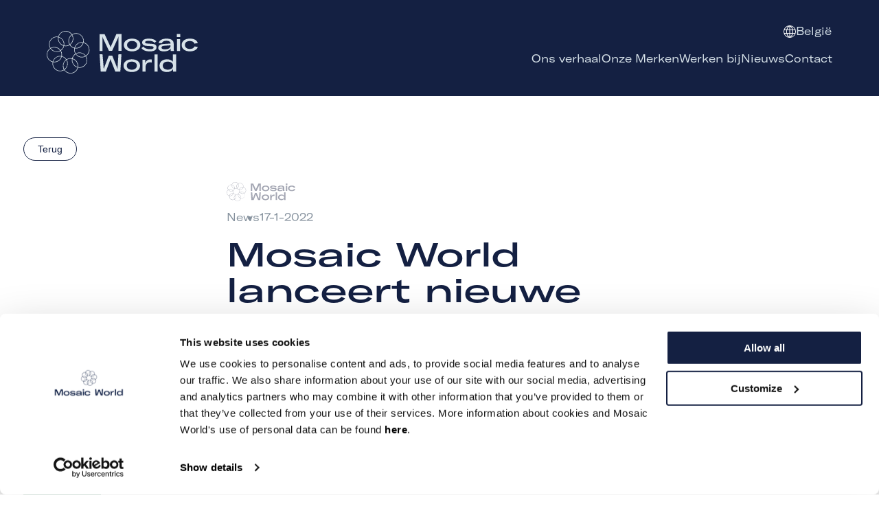

--- FILE ---
content_type: text/html; charset=utf-8
request_url: https://www.mosaicworld.eu/nl-be/article/mosaic-world-lanceert-nieuwe-strategie
body_size: 65063
content:
<!DOCTYPE html><html lang="nl-be"><head><meta charSet="utf-8" data-next-head=""/><meta name="viewport" content="width=device-width" data-next-head=""/><meta name="theme-color" content="#142042" data-next-head=""/><meta property="og:type" content="website" data-next-head=""/><meta property="og:image" content="https://a.storyblok.com/f/245638/1200x630/9b88a675e4/mw-sf.jpg" data-next-head=""/><meta property="og:image:alt" content="Mosaic World Social Sharing Image" data-next-head=""/><meta property="og:image:width" content="1200" data-next-head=""/><meta property="og:image:height" content="630" data-next-head=""/><meta property="og:site_name" content="Mosaic World" data-next-head=""/><title data-next-head="">Mosaic World lanceert nieuwe strategie en stopt met traditioneel leegstandbeheer · Mosaic World</title><meta name="robots" content="index,follow" data-next-head=""/><meta name="description" content="Mosaic World breekt met traditioneel leegstandbeheer en introduceert drie nieuwe merken; Monoma, Plaza Resident Services en NewNewNew.

" data-next-head=""/><meta property="og:title" content="Mosaic World lanceert nieuwe strategie en stopt met traditioneel leegstandbeheer" data-next-head=""/><meta property="og:description" content="Mosaic World breekt met traditioneel leegstandbeheer en introduceert drie nieuwe merken; Monoma, Plaza Resident Services en NewNewNew.

" data-next-head=""/><meta property="og:url" content="https://www.mosaicworld.eu/article/mosaic-world-lanceert-nieuwe-strategie" data-next-head=""/><meta property="og:locale" content="nl-be" data-next-head=""/><link rel="canonical" href="https://www.mosaicworld.eu/article/mosaic-world-lanceert-nieuwe-strategie" data-next-head=""/><link rel="icon" href="/favicon/favicon.ico" sizes="any"/><link rel="icon" href="/favicon/favicon.svg" type="image/svg+xml"/><link rel="apple-touch-icon" href="/favicon/apple-touch-icon.png"/><script>(function(w,d,s,l,i){w[l]=w[l]||[];w[l].push({'gtm.start':
                    new Date().getTime(),event:'gtm.js'});var f=d.getElementsByTagName(s)[0],
                    j=d.createElement(s),dl=l!='dataLayer'?'&l='+l:'';j.async=true;j.src=
                    'https://www.googletagmanager.com/gtm.js?id='+i+dl;f.parentNode.insertBefore(j,f);
                    })(window,document,'script','dataLayer','GTM-PFQSL5G');</script><script>(function(w,d,s,l,i){w[l]=w[l]||[];w[l].push({'gtm.start':
                    new Date().getTime(),event:'gtm.js'});var f=d.getElementsByTagName(s)[0],
                    j=d.createElement(s),dl=l!='dataLayer'?'&l='+l:'';j.async=true;j.src=
                    'https://www.googletagmanager.com/gtm.js?id='+i+dl;f.parentNode.insertBefore(j,f);
                    })(window,document,'script','dataLayer','GTM-NKQWJKF');</script><meta name="facebook-domain-verification" content="6slbdiujgp52tch1tgy8fc5ww4gj4w"/><link rel="preload" href="/_next/static/css/dd2a5ab09c34025b.css" as="style"/><link rel="stylesheet" href="/_next/static/css/dd2a5ab09c34025b.css" data-n-g=""/><noscript data-n-css=""></noscript><script defer="" nomodule="" src="/_next/static/chunks/polyfills-42372ed130431b0a.js"></script><script id="Cookiebot" src="https://consent.cookiebot.com/uc.js" data-cbid="77f1dd97-f128-42a6-836a-7ac228bb1fde" data-blockingmode="auto" defer="" data-nscript="beforeInteractive"></script><script src="/_next/static/chunks/webpack-e37ab89fadd1ee90.js" defer=""></script><script src="/_next/static/chunks/framework-a6b3d2fb26bce5d1.js" defer=""></script><script src="/_next/static/chunks/main-16329432cd3d347c.js" defer=""></script><script src="/_next/static/chunks/pages/_app-9de85002f006d419.js" defer=""></script><script src="/_next/static/chunks/pages/%5B%5B...slug%5D%5D-fe6477110b6b6350.js" defer=""></script><script src="/_next/static/rSiLObCwAEazALOKRCCew/_buildManifest.js" defer=""></script><script src="/_next/static/rSiLObCwAEazALOKRCCew/_ssgManifest.js" defer=""></script></head><body class="body"><noscript><iframe src="https://www.googletagmanager.com/ns.html?id=GTM-PFQSL5G" height="0" width="0" style="display:none;visibility:hidden"></iframe></noscript><noscript><iframe src="https://www.googletagmanager.com/ns.html?id=GTM-NKQWJKF" height="0" width="0" style="display:none;visibility:hidden"></iframe></noscript><div id="__next"><div><div><header class="header"><div class="header-inner"><a class="header-logo" href="/nl-be"><svg fill="none" xmlns="http://www.w3.org/2000/svg" viewBox="0 0 220 62"><path d="M34.714 62c-2.211 0-4.373-.652-6.212-1.874a11.135 11.135 0 01-4.118-4.992 11.068 11.068 0 01-.636-6.426 11.105 11.105 0 013.06-5.695 11.2 11.2 0 015.725-3.044c2.168-.429 4.417-.208 6.46.633s3.789 2.268 5.017 4.097a11.08 11.08 0 011.884 6.179 11.104 11.104 0 01-3.278 7.861A11.221 11.221 0 0134.714 62zm0-21.517c-2.066 0-4.085.61-5.802 1.75a10.4 10.4 0 00-3.847 4.663 10.34 10.34 0 00-.594 6.003 10.372 10.372 0 002.858 5.32 10.46 10.46 0 005.347 2.843c2.026.4 4.126.195 6.034-.592a10.432 10.432 0 004.688-3.826 10.35 10.35 0 00-1.3-13.118 10.471 10.471 0 00-7.384-3.043z" fill="#D7E2E9"></path><path d="M19.542 58.675c-2.587 0-5.094-.891-7.093-2.523a11.112 11.112 0 01-3.874-6.427 11.07 11.07 0 011.104-7.412 11.16 11.16 0 015.58-5.034 11.235 11.235 0 017.524-.37 11.176 11.176 0 016.052 4.462 11.077 11.077 0 01-1.385 14.043 11.116 11.116 0 01-3.626 2.419c-1.357.56-2.813.846-4.282.842zm0-21.522c-2.416-.001-4.757.831-6.626 2.355a10.38 10.38 0 00-3.62 6 10.341 10.341 0 001.028 6.925 10.424 10.424 0 005.21 4.704 10.495 10.495 0 007.026.35 10.44 10.44 0 005.655-4.164 10.347 10.347 0 00-1.282-13.117 10.384 10.384 0 00-3.388-2.26 10.428 10.428 0 00-4.003-.788" fill="#D7E2E9"></path><path d="M11.18 45.66c-2.21 0-4.372-.652-6.211-1.874a11.136 11.136 0 01-4.118-4.992 11.068 11.068 0 01-.636-6.426 11.104 11.104 0 013.06-5.695 11.199 11.199 0 015.724-3.043c2.17-.43 4.417-.21 6.46.633s3.79 2.267 5.018 4.096a11.081 11.081 0 011.884 6.179 11.104 11.104 0 01-3.278 7.861 11.222 11.222 0 01-7.902 3.261zm0-21.517c-2.065 0-4.084.61-5.802 1.751a10.401 10.401 0 00-3.846 4.663 10.339 10.339 0 00-.594 6.002 10.373 10.373 0 002.858 5.32 10.461 10.461 0 005.347 2.843c2.026.4 4.126.195 6.034-.591a10.433 10.433 0 004.687-3.827 10.35 10.35 0 00-1.299-13.118 10.472 10.472 0 00-7.384-3.043z" fill="#D7E2E9"></path><path d="M14.517 30.567a11.217 11.217 0 01-7.098-2.518 11.112 11.112 0 01-3.88-6.426 11.07 11.07 0 011.101-7.415 11.16 11.16 0 015.58-5.037 11.236 11.236 0 017.527-.37 11.176 11.176 0 016.053 4.464 11.077 11.077 0 01-1.393 14.047 11.085 11.085 0 01-3.622 2.417 11.134 11.134 0 01-4.28.838h.012zM14.505 9.05c-2.416 0-4.757.834-6.624 2.36a10.38 10.38 0 00-3.617 6.003 10.341 10.341 0 001.032 6.923 10.424 10.424 0 005.213 4.7 10.495 10.495 0 007.027.346 10.44 10.44 0 005.653-4.167 10.347 10.347 0 00-1.292-13.117 10.383 10.383 0 00-3.382-2.265 10.427 10.427 0 00-3.998-.794" fill="#D7E2E9"></path><path d="M27.63 22.244c-2.212 0-4.373-.652-6.212-1.874a11.136 11.136 0 01-4.118-4.992 11.068 11.068 0 01-.636-6.426 11.104 11.104 0 013.06-5.694A11.199 11.199 0 0125.448.214a11.235 11.235 0 016.46.633 11.168 11.168 0 015.018 4.096 11.08 11.08 0 011.884 6.18 11.104 11.104 0 01-3.278 7.86 11.222 11.222 0 01-7.902 3.261zm0-21.517c-2.066 0-4.085.61-5.803 1.751a10.401 10.401 0 00-3.846 4.663 10.34 10.34 0 00-.594 6.002 10.372 10.372 0 002.858 5.32 10.46 10.46 0 005.347 2.843c2.026.4 4.126.195 6.034-.591a10.433 10.433 0 004.687-3.827A10.351 10.351 0 0035.014 3.77 10.471 10.471 0 0027.63.727z" fill="#D7E2E9"></path><path d="M42.773 25.569c-2.588 0-5.096-.894-7.096-2.528s-3.37-3.907-3.874-6.432a11.077 11.077 0 011.108-7.417 11.165 11.165 0 015.587-5.033 11.241 11.241 0 017.529-.366 11.182 11.182 0 016.052 4.47 11.083 11.083 0 01-1.398 14.05 11.114 11.114 0 01-3.625 2.42c-1.358.559-2.813.845-4.283.842v-.006zm0-21.511A10.477 10.477 0 0036.15 6.42a10.38 10.38 0 00-3.613 6.006 10.34 10.34 0 001.036 6.923 10.425 10.425 0 005.216 4.698 10.496 10.496 0 007.028.34 10.44 10.44 0 005.65-4.171 10.347 10.347 0 00-1.302-13.117 10.447 10.447 0 00-3.392-2.253 10.492 10.492 0 00-4-.788z" fill="#D7E2E9"></path><path d="M51.14 38.584c-2.212 0-4.373-.652-6.212-1.874a11.134 11.134 0 01-4.118-4.992 11.067 11.067 0 01-.636-6.426 11.105 11.105 0 013.06-5.695 11.2 11.2 0 015.724-3.043 11.235 11.235 0 016.46.632 11.168 11.168 0 015.018 4.097 11.08 11.08 0 011.884 6.179 11.104 11.104 0 01-3.278 7.861 11.222 11.222 0 01-7.902 3.261zm0-21.517c-2.066 0-4.085.61-5.803 1.751a10.4 10.4 0 00-3.846 4.662 10.339 10.339 0 00-.594 6.003 10.372 10.372 0 002.858 5.32 10.46 10.46 0 005.347 2.843c2.026.4 4.126.195 6.034-.592a10.432 10.432 0 004.687-3.826 10.35 10.35 0 00-1.299-13.118 10.472 10.472 0 00-7.384-3.043z" fill="#D7E2E9"></path><path d="M47.803 53.671c-2.585 0-5.09-.892-7.088-2.524a11.106 11.106 0 01-3.87-6.424 11.065 11.065 0 011.105-7.41 11.153 11.153 0 015.58-5.029 11.23 11.23 0 017.52-.366 11.17 11.17 0 016.047 4.462 11.07 11.07 0 01-1.391 14.036 11.15 11.15 0 01-3.625 2.412c-1.356.558-2.81.845-4.278.843zm0-21.505c-2.416.003-4.756.84-6.621 2.367a10.38 10.38 0 00-3.61 6.008 10.342 10.342 0 001.04 6.922 10.424 10.424 0 005.22 4.695 10.495 10.495 0 007.028.335 10.44 10.44 0 005.647-4.175 10.347 10.347 0 00-1.312-13.116 10.447 10.447 0 00-3.392-2.25 10.492 10.492 0 00-4-.786zm59.433 27.05h-7.287L93.654 43.32a12.903 12.903 0 01-.743-2.24h-.07a17.359 17.359 0 01-.742 2.275l-5.976 15.86h-7.444l-1.654-25.291h4.27l1.526 18.47s.099 1.939.058 3.168h.157c.262-.978.576-1.94.94-2.886l6.492-16.692h4.978l6.748 16.692c.424 1.033.743 2.136.969 2.886h.163a23.603 23.603 0 01-.076-3.169l1.201-18.47h4.439l-1.654 25.293zm4.654-8.618c0-5.58 4.862-9.275 12.045-9.275s12.051 3.694 12.051 9.275c0 5.582-4.862 9.276-12.051 9.276s-12.045-3.689-12.045-9.276zm19.367 0c0-3.584-2.901-5.858-7.322-5.858s-7.305 2.274-7.305 5.858c0 3.585 2.901 5.882 7.305 5.882s7.322-2.309 7.322-5.864m19.524-9.143a9.652 9.652 0 012.141.173v4.312a12.902 12.902 0 00-2.367-.208c-2.321 0-3.789.693-4.822 1.864-1.236 1.31-1.74 3.273-1.74 5.547v6.066h-4.503V41.981h4.062v5.068a7.278 7.278 0 012.638-4.063 7.343 7.343 0 014.614-1.524m10.578-7.238h-4.503v24.992h4.503V34.224zm2.953 16.34c0-5.478 4.34-9.235 10.687-9.235 3.981 0 6.829 1.212 8.837 3.66V34.223h4.537v24.992h-4.462v-3.464c-1.81 2.69-4.955 4.139-9.132 4.139-6.086 0-10.49-3.827-10.49-9.31l.023-.017zm19.599.398v-.577c0-3.342-3.237-5.65-7.769-5.65-4.438 0-7.13 2.239-7.13 5.858s2.854 5.864 7.322 5.864 7.577-2.286 7.577-5.512M77.024 4.65h7.288l7.943 17.119c.313.725.562 1.476.743 2.245h.099c.192-.786.44-1.558.742-2.309l7.63-17.096h7.415v24.472h-4.433v-17.61c-.006-1.059.058-2.117.192-3.168h-.163a36.092 36.092 0 01-1.096 2.886L95.232 29.11h-4.566l-8.42-17.91c-.423-1.033-.748-2.135-.974-2.885h-.162c.135 1.05.189 2.11.162 3.168v17.65h-4.247V4.65zm35.278 15.853c0-5.581 4.862-9.27 12.051-9.27 7.188 0 12.045 3.689 12.045 9.27 0 5.581-4.857 9.275-12.045 9.275-7.189 0-12.051-3.688-12.051-9.275zm19.367 0c0-3.584-2.901-5.858-7.316-5.858-4.416 0-7.294 2.274-7.294 5.858 0 3.584 2.902 5.864 7.323 5.864s7.316-2.308 7.316-5.864m6.307 4.485l2.785-2.21c1.741 2.418 4.822 3.826 9.777 3.826 3.481 0 5.088-.756 5.088-2.372 0-1.155-.65-1.732-2.849-1.9l-7.421-.519c-4.241-.375-6.347-1.962-6.347-5.067 0-3.584 3.481-5.512 9.753-5.512 5.222 0 8.872 1.38 10.914 3.896l-2.611 2.17c-1.845-2.038-4.34-2.932-8.703-2.932-3.302 0-5.083.692-5.083 2.17 0 1.108.94 1.657 2.855 1.795l7.543.577c4.467.312 6.214 1.963 6.214 4.964 0 3.653-2.942 5.927-9.864 5.927-5.994 0-9.747-1.69-12.08-4.79m24.537-.508a4.468 4.468 0 011.88-3.827c1.16-.86 2.785-1.448 6.574-1.691l9.393-.577v-.381c0-2.343-2.204-3.688-5.895-3.688-3.69 0-6.092 1.206-6.544 3.382h-4.857c.581-3.896 4.92-6.482 11.401-6.482 7.027 0 10.444 2.586 10.444 7.504v4.582a37.624 37.624 0 00.325 5.83h-4.566a21.823 21.823 0 01-.226-3.417c-1.619 2.69-4.857 4.069-9.864 4.069-5.007 0-8.123-1.928-8.123-5.275l.058-.03zm17.853-2.794v-.727l-8.163.577c-3.853.271-5.019 1.033-5.019 2.753 0 1.72 1.781 2.482 4.984 2.482 4.798 0 8.198-1.928 8.198-5.062m9.063-17.28h5.019v4.583h-5.019V4.452zm.261 7.446h4.502v17.234h-4.502V11.898zm6.893 8.57c0-5.685 4.641-9.234 11.981-9.234 6.319 0 10.235 2.24 11.436 6.585l-4.856.687c-.813-2.482-3.046-3.757-6.737-3.757-4.473 0-7.096 2.1-7.096 5.69s2.756 5.824 7.125 5.824c3.563 0 5.803-1.24 6.8-3.688l4.729.756c-1.102 4.04-5.436 6.447-11.529 6.447-7.223 0-11.853-3.653-11.853-9.31z" fill="#D7E2E9"></path></svg></a><button class="nav-btn">Navigation</button><div class="header-items"><nav class="nav"><ul><li><a href="/nl-be/ons-verhaal"><span class="">Ons verhaal</span></a></li><li><a href="/nl-be/onze-merken"><span class="">Onze Merken</span></a></li><li><a href="/nl-be/jobs"><span class="">Werken bij</span></a></li><li><a href="/nl-be/nieuws"><span class="">Nieuws</span></a></li><li><a href="/nl-be/contact"><span class="">Contact</span></a></li></ul></nav><div class="header-secondary-nav"><button class="header-lang-switch"><svg fill="none" xmlns="http://www.w3.org/2000/svg"><path d="M9 0a9 9 0 1 0 9 9 9.01 9.01 0 0 0-9-9Zm7.411 6h-2.739a9.013 9.013 0 0 0-2.703-4.745A8.024 8.024 0 0 1 16.412 6ZM17 9a7.952 7.952 0 0 1-.264 2H13.86a14.308 14.308 0 0 0 0-4h2.877c.173.653.261 1.325.264 2ZM1 9a7.953 7.953 0 0 1 .264-2H4.14a14.305 14.305 0 0 0 0 4H1.264A7.953 7.953 0 0 1 1 9Zm4 0c-.001-.67.05-1.339.155-2H8.5v4H5.155A12.622 12.622 0 0 1 5 9Zm7.633-3H9.5V1.375A7.77 7.77 0 0 1 12.633 6ZM8.5 1.375V6H5.367A7.77 7.77 0 0 1 8.5 1.375ZM8.5 12v4.625A7.77 7.77 0 0 1 5.367 12H8.5Zm1 4.625V12h3.133A7.77 7.77 0 0 1 9.5 16.625ZM9.5 11V7h3.345a12.942 12.942 0 0 1 0 4H9.5ZM7.03 1.255A9.013 9.013 0 0 0 4.329 6H1.589A8.024 8.024 0 0 1 7.03 1.255ZM1.59 12h2.739a9.013 9.013 0 0 0 2.7 4.744A8.024 8.024 0 0 1 1.589 12Zm9.38 4.744A9.013 9.013 0 0 0 13.672 12h2.739a8.023 8.023 0 0 1-5.442 4.744Z" fill="currentColor"></path></svg>België </button></div></div></div></header><div class="article-header-wrapper constrain"><div><button class="news-detail-back"><span>Terug</span></button></div><header><div class="article-header-brand-wrapper"><img src="https://a.storyblok.com/f/245638/300x85/f0146f9ebc/house-of-brandsmosiac-world-landscape.svg" alt="Mosaic World"/></div><ul><li>News</li><li>17-1-2022</li></ul><h1>Mosaic World lanceert nieuwe strategie en stopt met traditioneel leegstandbeheer</h1></header></div><div class="content-layout-no-nav"><section class=""><div class=""><main class=""><div class="rich-text--wrapper"><div class="inner constrain"><p><span style="color:rgb(20, 32, 66)">Mosaic World breekt met traditioneel leegstandbeheer en introduceert drie nieuwe merken; </span><a href="https://www.mosaicworld.eu/nl-nl/onze-merken/monoma">Monoma</a><span style="color:rgb(20, 32, 66)">, </span><a href="https://www.mosaicworld.eu/nl-nl/onze-merken/plaza-resident-services">Plaza Resident Services</a><span style="color:rgb(20, 32, 66)"> en </span><a href="https://www.mosaicworld.eu/nl-nl/onze-merken/newnewnew">NewNewNew</a><span style="color:rgb(20, 32, 66)">.</span></p></div></div><div class="image-section"><img class="image" src="https://a.storyblok.com/f/245638/930x520/4622392a90/1641488450-osaic-orld-randfilm-creenshot-12-1.webp" alt=""/></div><div class="rich-text--wrapper"><div class="inner constrain"><p><b>Mosaic World lanceert een nieuwe strategie waarbij haar vijf merken gezamenlijk een totaaloplossing bieden voor het creëren van nieuwe (sociale) huurwoningen, gebiedsontwikkeling en het onderhoud hiervan. Om nu en in de toekomst succesvol te blijven is er onder leiding van CEO Patricia Ghering een visie ontwikkeld om de bewegende markt opnieuw bij de hand te nemen, net als bij de oprichting van het bedrijf in 1993. Onderdeel van deze transformatie is het stoppen met traditioneel leegstandbeheer en de activiteiten van Camelot en de introductie van drie nieuwe merken: </b><a href="https://monoma.eu/" target="_blank"><b>Monoma</b></a><b>, </b><a href="https://plazaresidentservices.com/" target="_blank"><b>Plaza Resident Services</b></a><b> en platform </b><a href="https://newnewnew.space/" target="_blank"><b>NewNewNew</b></a><b>.</b></p><p>De vraag naar kwalitatieve, betaalbare woningen is niet alleen één van de grote uitdagingen van deze tijd, ook in 1993 was er al een gebrek aan geschikte woningruimte. Ook toen was een koophuis lang niet voor iedereen weggelegd en zat de huurmarkt al op slot, vooral voor diegenen die flexibiliteit en verandering van omgeving belangrijk vonden. Joost van Gestel, de eerste aanbieder van bruikleen wonen, zag dat er een grote groep mensen was die niet per se een standaardwoning zocht en er tegelijkertijd veel karakteristieke panden leegstonden. Bijna dertig jaar later is bruikleen wonen in vele Europese landen de normaalste zaak van de wereld en is het bedrijf van Van Gestel uitgegroeid tot een betekenisvolle Europese speler die duurzame totaaloplossingen voor woon- en werkruimten biedt; van het ontwikkelen van (sociale) huurwoningen en het bouwen van studentcampussen tot vastgoedbeheer en het beveiligen van bouwplaatsen. Mosaic World heeft de afgelopen vijf jaar circa 3.500 nieuwe (sociale) huurwoningen gerealiseerd in Nederland en dit jaar komen hier weer 1.000 nieuwe woningen bij.</p><h3>Grenzeloos wonen</h3><p>Begin 2021 heeft Van Gestel Patricia Ghering gevraagd om als CEO van Mosaic World, samen met het directieteam, verder vorm te geven aan de groei van het Eindhovense bedrijf en meer synergie aan te brengen tussen de verschillende divisies, landen en het hoofdkantoor. Mosaic World constateert dat het concept bruikleen wonen, zoals uitgevonden in 1993, beperkingen kent om te kunnen voldoen aan de actuele behoeften van huurders, klanten en opdrachtgevers. Daarom stopt het met traditioneel leegstandbeheer en daarmee ook met de activiteiten van Camelot. Naar mening van Mosaic World draait traditioneel leegstandbeheer teveel om het realiseren van de laagste kosten voor de opdrachtgever, wat ten koste gaat van de kwaliteit van woningen en daarmee ook niet bijdraagt aan duurzame gebiedsontwikkeling.</p><p>Om in te spelen op de actuele behoeften en duurzame gebiedsontwikkeling te realiseren introduceert Mosaic World nu Monoma; tijdelijk wonen en werken 2.0 voor mensen die bewust kiezen voor tijdelijke woonruimte in onconventioneel, ongebruikt vastgoed. Hiermee kan de stedelijke omgeving een krachtige, creatieve impuls krijgen. Een team van experts staat klaar voor Europese vastgoedeigenaren en gemeenten om, binnen de wettelijke en maatschappelijke kaders, kwalitatieve maatwerkoplossingen te realiseren Kantoren, zorginstellingen, kazernes en kloosters worden getransformeerd naar betaalbare woningen voor starters, nieuwkomers of studenten. Daarbij heeft Monoma de slagkracht om zelf mee te investeren of huurgaranties af te geven voor oplossingen voor tijdelijk gebruik tot periodes van tien jaar.</p><p>Mosaic World CEO Patricia Ghering: “De veranderde behoeften van onze bewoners, huurders en opdrachtgevers vraagt niet alleen om een andere oplossing, maar ook om een flexibele organisatie. Een organisatie die niet alleen meebeweegt, maar ook blijft vernieuwen en inspireren. Een organisatie die staat voor betrouwbaarheid, duurzaamheid en betrokkenheid. Die organisatie is Mosaic World; de verbinder tussen de zelfstandige merken B-Right, Plaza Resident Services, NewNewNew, Monoma en WatchTower Security Solutions. Wij geloven dat steden bestaan uit gemeenschappen en dat gemeenschappen bestaan uit verbindingen. Verbindingen tussen mensen en ruimtes, zowel privé als publiek, waar ze wonen en werken. Mosaic World doorbreekt de traditionele grenzen van wonen en werken door harmonie aan te brengen, omdat steden gedijen op dynamiek en verandering, op mensen die komen en gaan. Die golf van spannende, nieuwe verbindingen, die faciliteren wij met ons totaalpakket aan dienstverlening. Zo geven we uitvoering aan onze herijkte visie: <i>Reshaping Urban Living Together</i>.”</p><h3>Nieuw Eindhovens hoofdkantoor staat symbool voor visie Mosaic World</h3><p>Mosaic World begrijpt dat een woon- of werkruimte niet alleen een plek is waar je verblijft, maar waar je vooral ook leeft en dingen beleeft. Daarom wil Mosaic World ook veel meer dan alleen maar vierkante meters bieden. Gemeenschapsleven speelt hier een belangrijke rol in. Mosaic World biedt huurders de mogelijkheid om samen woon- en werkruimte, activiteiten, voorzieningen, levenservaringen en kennis te delen. Om bewoners, huurders, klanten en opdrachtgevers te inspireren, geeft Mosaic World zelf het goede voorbeeld. Het Mosaic World hoofdkantoor aan de Noord-Brabantlaan in Eindhoven wordt getransformeerd naar een inspirerende omgeving waar wonen, werken en ontspanning samenkomen. In 2022 wordt gestart met de realisatie. Op deze centrale plek in de stad zullen circa 200 medewerkers van Mosaic World zich bewegen tussen mensen die via <a href="http://NewNewNew.space">NewNewNew.space</a>, Plaza Resident Services of Monoma een woning of werkruimte huren. Ze maken samen met de bewoners gebruik van dezelfde (sport)faciliteiten waardoor nieuwe verbindingen ontstaan.</p><h3>Digitaal klantportaal voor huurders</h3><p>Mosaic World is continu op zoek mogelijkheden om haar transparantie en service voor haar huurders verder te optimaliseren. Na een grondige aanpassing van haar dienstverlening richting bewoners zoals gecommuniceerd in mei 2021, kondigt Mosaic World nu aan opnieuw te investeren in het verder optimaliseren van haar dienstverlening. En het zal dit in de toekomst ook stelselmatig blijven doen. Om de communicatie met de bewoners verder te verbeteren en een transparante dienstverlening te leveren, introduceert Mosaic World nu een digitaal klantportaal. In dit klantportaal krijgen gebruikers een eigen omgeving met onder andere contract- en factuurgegevens en antwoorden op veel voorkomende vragen. Verder zijn medewerkers 24/7 bereikbaar via dit portaal voor bijvoorbeeld een reparatieverzoek, het melden van overlast of het wijzigen van gegevens.</p></div></div><div><section id="home-news" class="home-section news-latest"><header class="home-section-header constrain"><h2>Laatste nieuws</h2><div class="home-section-text-wrapper"></div></header><div class="home-section-body constrain"><div class="news-latest-inner"><div class="news-latest-items"><div class="card-overview"></div></div></div></div></section></div></main></div></section></div><footer class="footer"><div class="footer-inner constrain"><a class="footer-logo" href="/nl-be"><svg fill="none" xmlns="http://www.w3.org/2000/svg" viewBox="0 0 215 81"><path d="M110.857 48.995a8.782 8.782 0 01-8.115-5.426 8.795 8.795 0 011.904-9.578 8.785 8.785 0 019.572-1.905 8.795 8.795 0 015.423 8.12 8.803 8.803 0 01-2.576 6.212 8.788 8.788 0 01-6.208 2.577zm0-17.004a8.199 8.199 0 00-7.58 5.068 8.211 8.211 0 005.98 11.194 8.198 8.198 0 008.422-3.49 8.21 8.21 0 00-6.822-12.772z" fill="#D7E2E9"></path><path d="M98.938 46.368a8.78 8.78 0 01-8.616-7.073 8.794 8.794 0 015.251-9.836 8.779 8.779 0 0110.665 3.234 8.79 8.79 0 01-1.088 11.098 8.732 8.732 0 01-6.212 2.577zm0-17.008a8.201 8.201 0 00-8.049 6.603 8.215 8.215 0 004.9 9.189 8.2 8.2 0 009.963-3.014 8.212 8.212 0 00-1.007-10.366 8.16 8.16 0 00-5.807-2.408" fill="#D7E2E9"></path><path d="M92.37 36.083a8.78 8.78 0 01-8.116-5.426 8.795 8.795 0 011.904-9.578 8.782 8.782 0 0114.995 6.215 8.805 8.805 0 01-2.575 6.212 8.79 8.79 0 01-6.209 2.577zm0-17.004a8.2 8.2 0 00-7.58 5.068 8.215 8.215 0 001.778 8.947 8.203 8.203 0 0014.006-5.805 8.213 8.213 0 00-2.403-5.805 8.202 8.202 0 00-5.802-2.405z" fill="#D7E2E9"></path><path d="M94.99 24.156a8.78 8.78 0 01-8.623-7.068 8.794 8.794 0 015.249-9.84 8.778 8.778 0 0110.667 3.235 8.787 8.787 0 011.438 5.746 8.787 8.787 0 01-2.532 5.355 8.694 8.694 0 01-6.208 2.572h.01zm-.009-17.004a8.201 8.201 0 00-8.045 6.609 8.215 8.215 0 004.906 9.186 8.2 8.2 0 009.961-3.02 8.215 8.215 0 00-1.015-10.366 8.145 8.145 0 00-5.798-2.418" fill="#D7E2E9"></path><path d="M105.292 17.578a8.78 8.78 0 01-8.115-5.425 8.795 8.795 0 011.904-9.579 8.78 8.78 0 0113.514 1.332 8.794 8.794 0 011.48 4.883 8.798 8.798 0 01-8.783 8.79zm0-17.003a8.199 8.199 0 00-7.58 5.068 8.215 8.215 0 001.778 8.947 8.206 8.206 0 008.941 1.78 8.206 8.206 0 005.065-7.585 8.211 8.211 0 00-8.204-8.21z" fill="#D7E2E9"></path><path d="M117.188 20.206a8.786 8.786 0 01-8.618-7.08 8.8 8.8 0 015.26-9.84 8.781 8.781 0 0110.669 3.244 8.797 8.797 0 01-1.098 11.104 8.732 8.732 0 01-6.213 2.576v-.004zm0-17a8.203 8.203 0 00-8.041 6.614 8.208 8.208 0 0010.433 9.452 8.204 8.204 0 004.438-3.296 8.217 8.217 0 00-1.023-10.366 8.2 8.2 0 00-5.807-2.403z" fill="#D7E2E9"></path><path d="M123.761 30.49a8.782 8.782 0 01-8.115-5.425 8.792 8.792 0 016.401-11.984 8.78 8.78 0 019.017 3.738 8.794 8.794 0 011.48 4.883 8.798 8.798 0 01-8.783 8.789zm0-17.003a8.198 8.198 0 00-7.58 5.068 8.211 8.211 0 005.979 11.194 8.2 8.2 0 008.423-3.49 8.212 8.212 0 00-6.822-12.771z" fill="#D7E2E9"></path><path d="M121.14 42.413a8.776 8.776 0 01-8.609-7.071 8.784 8.784 0 015.251-9.83 8.774 8.774 0 0110.659 3.237 8.792 8.792 0 01-3.94 12.998 8.757 8.757 0 01-3.361.666zm0-16.994a8.203 8.203 0 00-8.038 6.618 8.213 8.213 0 004.918 9.18 8.198 8.198 0 009.958-3.034 8.212 8.212 0 00-6.838-12.764zM0 61.119h5.725l6.24 13.527c.246.574.441 1.167.583 1.775h.078c.151-.621.346-1.231.583-1.825l5.994-13.51h5.825v19.34h-3.482V66.51c-.005-.838.045-1.674.15-2.505h-.127a28.646 28.646 0 01-.862 2.281l-6.404 14.162h-3.587L4.102 66.295c-.332-.816-.588-1.688-.765-2.28h-.128a16.5 16.5 0 01.128 2.504v13.947H0V61.118zm151.242 19.338h-5.725l-4.946-12.56a10.198 10.198 0 01-.583-1.77h-.055a13.813 13.813 0 01-.583 1.797l-4.695 12.533h-5.848l-1.299-19.986h3.355l1.198 14.595s.078 1.533.046 2.504h.123a23.06 23.06 0 01.738-2.28l5.101-13.191h3.911l5.301 13.19c.333.817.583 1.688.761 2.281h.128a18.687 18.687 0 01-.06-2.504l.944-14.595h3.487l-1.299 19.986zm-123.529-6.81c0-4.41 3.82-7.325 9.467-7.325 5.648 0 9.463 2.915 9.463 7.326 0 4.41-3.815 7.33-9.463 7.33-5.647 0-9.467-2.915-9.467-7.33zm15.215 0c0-2.832-2.279-4.629-5.748-4.629s-5.73 1.797-5.73 4.63c0 2.832 2.28 4.634 5.753 4.634 3.473 0 5.748-1.825 5.748-4.634m4.954 3.544l2.188-1.747c1.368 1.91 3.788 3.024 7.68 3.024 2.735 0 3.998-.598 3.998-1.875 0-.912-.51-1.368-2.238-1.5l-5.83-.411c-3.332-.297-4.986-1.55-4.986-4.005 0-2.832 2.735-4.356 7.662-4.356 4.102 0 6.97 1.09 8.574 3.08L62.9 71.115c-1.449-1.61-3.409-2.317-6.837-2.317-2.593 0-3.993.547-3.993 1.715 0 .876.739 1.31 2.243 1.419l5.926.456c3.51.246 4.881 1.55 4.881 3.922 0 2.887-2.31 4.684-7.748 4.684-4.709 0-7.658-1.336-9.49-3.785m19.276-.402a3.546 3.546 0 011.476-3.024c.912-.68 2.188-1.144 5.165-1.336l7.38-.456v-.301c0-1.852-1.733-2.915-4.632-2.915-2.899 0-4.786.954-5.141 2.673h-3.815c.456-3.079 3.865-5.122 8.956-5.122 5.52 0 8.205 2.043 8.205 5.93v3.62a29.9 29.9 0 00.255 4.608h-3.587a17.422 17.422 0 01-.178-2.7C79.971 79.91 77.428 81 73.494 81c-3.933 0-6.381-1.523-6.381-4.169l.046-.023zm14.025-2.207v-.575l-6.413.456c-3.027.215-3.943.817-3.943 2.176s1.4 1.961 3.915 1.961c3.77 0 6.44-1.523 6.44-4m7.12-13.656h3.943v3.622h-3.942v-3.622zm.206 5.884h3.537v13.62h-3.537v-13.62zm5.415 6.773c0-4.492 3.646-7.298 9.412-7.298 4.964 0 8.041 1.77 8.984 5.205l-3.815.542c-.638-1.96-2.393-2.969-5.292-2.969-3.514 0-5.574 1.66-5.574 4.497 0 2.837 2.165 4.603 5.597 4.603 2.799 0 4.558-.981 5.342-2.915l3.715.598c-.866 3.192-4.271 5.094-9.057 5.094-5.675 0-9.312-2.887-9.312-7.357zm60.973.027c0-4.41 3.82-7.33 9.463-7.33 5.643 0 9.467 2.92 9.467 7.33 0 4.411-3.82 7.33-9.467 7.33-5.648 0-9.463-2.914-9.463-7.33zm15.215 0c0-2.832-2.279-4.629-5.752-4.629s-5.739 1.797-5.739 4.63c0 2.832 2.279 4.647 5.739 4.647 3.459 0 5.752-1.824 5.752-4.634m15.338-7.225a7.54 7.54 0 011.682.137v3.407a10.073 10.073 0 00-1.86-.164c-1.823 0-2.976.548-3.787 1.473-.971 1.036-1.368 2.587-1.368 4.384v4.793h-3.537V66.838h3.191v4.005a5.756 5.756 0 015.697-4.416m8.31-5.72h-3.538v19.75h3.538v-19.75zm2.32 12.913c0-4.328 3.409-7.298 8.396-7.298 3.126 0 5.364.958 6.942 2.892v-8.506H215v19.75h-3.505V77.72c-1.422 2.125-3.893 3.27-7.175 3.27-4.781 0-8.241-3.024-8.241-7.357l.019-.014zm15.397.315v-.456c0-2.641-2.544-4.465-6.104-4.465-3.486 0-5.601 1.77-5.601 4.629 0 2.86 2.242 4.634 5.752 4.634s5.953-1.806 5.953-4.356" fill="#D7E2E9"></path></svg></a><div class="footer-links"><section><h3>Over Mosaic World</h3><ul><li><a href="/nl-be/ons-verhaal">Ons verhaal</a></li><li><a href="/nl-be/onze-merken">Onze Merken</a></li><li><a href="/nl-be/jobs">Werken bij</a></li><li><a href="/nl-be/nieuws">Nieuws</a></li></ul></section><section><h3>Merken</h3><ul><li><a href="/nl-be/onze-merken/b-right-urban-living">B-Right Urban Living</a></li><li><a href="/nl-be/onze-merken/monoma">Monoma</a></li><li><a href="/nl-be/onze-merken/newnewnew">NewNewNew</a></li><li><a href="/nl-be/onze-merken/plaza-resident-services">Plaza Resident Services</a></li><li><a href="/nl-be/onze-merken/watchtower-security-solutions">Watchtower Security Solutions</a></li></ul></section><section><h3>Contact</h3><ul><li><a href="/nl-be/contact">Contact</a></li><li><a href="/nl-be/contact/mosaic-world-kantoren">Kantoren</a></li><li><a href="/nl-be/contact/pers-media">Pers </a></li><li><a href="/nl-be/contact/klachtenprocedure">Klachtenprocedure</a></li></ul></section><section><h3>Volg ons</h3><ul><li><a href="https://www.linkedin.com/company/mosaic-world">LinkedIn</a></li><li><a href="https://twitter.com/MosaicWorldEU">Twitter</a></li><li><a href="https://www.instagram.com/MosaicWorldEU/">Instagram</a></li><li><a href="https://www.youtube.com/channel/UC3L5LEng8DRC4Nzr9SLVyoA">Youtube</a></li><li><a href="https://www.facebook.com/MosaicWorldEU">Facebook</a></li></ul></section></div><div class="footer-content"><p class="footer-content-item">© <!-- -->2026<!-- --> <!-- -->Mosaic World</p><div class="footer-content-item"><ul><li><a href="/nl-be/privacy-statement">Privacy Statement</a></li><li><a href="/nl-be/cookie-statement">Cookie statement</a></li><li><a href="/nl-be/quality-policy">Quality policy</a></li></ul></div></div></div></footer></div></div></div><script id="__NEXT_DATA__" type="application/json">{"props":{"pageProps":{"slug":"nl-be/article,mosaic-world-lanceert-nieuwe-strategie","story":{"name":"Mosaic World lanceert nieuwe strategie en stopt met traditioneel leegstandbeheer","created_at":"2023-12-07T08:50:37.871Z","published_at":"2023-12-13T10:11:28.166Z","updated_at":"2023-12-13T10:11:28.200Z","id":415793598,"uuid":"4df20965-1e72-4641-aef8-b61ae3c95a8e","content":{"_uid":"3ee7b756-45da-4a9e-8c12-9a42246f5497","brand":{"name":"Mosaic World","created_at":"2023-08-08T11:36:21.518Z","published_at":"2024-02-16T12:19:51.383Z","updated_at":"2024-02-16T12:19:51.411Z","id":352035141,"uuid":"404f41e5-90ab-41f9-8b73-c4d88ee6a23a","content":{"cta":{"id":"","url":"https://www.mosaicworld.eu/nl-nl","linktype":"url","fieldtype":"multilink","cached_url":"https://www.mosaicworld.eu/nl-nl"},"_uid":"f57cf1e2-e80b-428a-a0d4-9ede296fddb7","logo":{"id":10575918,"alt":"","name":"","focus":"","title":"","source":"","filename":"https://a.storyblok.com/f/245638/215x90/128e6b85ab/mosaic-world-brand.svg","copyright":"","fieldtype":"asset","meta_data":{},"is_external_url":false},"name":"Mosaic World","component":"brand","logo_small":{"id":10575920,"alt":"","name":"","focus":"","title":"","source":"","filename":"https://a.storyblok.com/f/245638/300x85/f0146f9ebc/house-of-brandsmosiac-world-landscape.svg","copyright":"","fieldtype":"asset","meta_data":{},"is_external_url":false}},"slug":"mosaic-world","full_slug":"nl-nl/brand/mosaic-world","sort_by_date":null,"position":10,"tag_list":[],"is_startpage":false,"parent_id":352035052,"meta_data":null,"group_id":"de560298-c7a2-4349-a036-7b747f216717","first_published_at":"2024-02-16T12:19:51.383Z","release_id":null,"lang":"default","path":null,"alternates":[],"default_full_slug":null,"translated_slugs":null,"_stopResolving":true},"title":"Mosaic World lanceert nieuwe strategie en stopt met traditioneel leegstandbeheer","component":"article","thumbnail":{"id":11608990,"alt":"","name":"","focus":"","title":"","source":"","filename":"https://a.storyblok.com/f/245638/930x520/4622392a90/1641488450-osaic-orld-randfilm-creenshot-12-1.webp","copyright":"","fieldtype":"asset","meta_data":{},"is_external_url":false},"article_type":["news"],"seo_settings":[{"seo":{"_uid":"718d44a3-b1bf-4a96-9280-c2ddc5dbfa7f","title":"Mosaic World lanceert nieuwe strategie en stopt met traditioneel leegstandbeheer","plugin":"seo_metatags","og_image":"","og_title":"","description":"Mosaic World breekt met traditioneel leegstandbeheer en introduceert drie nieuwe merken; Monoma, Plaza Resident Services en NewNewNew.\n\n","twitter_image":"","twitter_title":"","og_description":"","twitter_description":""},"_uid":"46b8780e-a1eb-45f1-bbda-6bdacccc8591","noindex":false,"component":"extended_seo"}],"dynamic_content":[{"_uid":"910ca9cb-e5fa-4f84-b411-762f52af9cc6","text":{"type":"doc","content":[{"type":"paragraph","content":[{"text":"Mosaic World breekt met traditioneel leegstandbeheer en introduceert drie nieuwe merken; ","type":"text","marks":[{"type":"textStyle","attrs":{"color":"rgb(20, 32, 66)"}}]},{"text":"Monoma","type":"text","marks":[{"type":"link","attrs":{"href":"https://www.mosaicworld.eu/nl-nl/onze-merken/monoma","uuid":null,"anchor":null,"target":null,"linktype":"url"}}]},{"text":", ","type":"text","marks":[{"type":"textStyle","attrs":{"color":"rgb(20, 32, 66)"}}]},{"text":"Plaza Resident Services","type":"text","marks":[{"type":"link","attrs":{"href":"https://www.mosaicworld.eu/nl-nl/onze-merken/plaza-resident-services","uuid":null,"anchor":null,"target":null,"linktype":"url"}}]},{"text":" en ","type":"text","marks":[{"type":"textStyle","attrs":{"color":"rgb(20, 32, 66)"}}]},{"text":"NewNewNew","type":"text","marks":[{"type":"link","attrs":{"href":"https://www.mosaicworld.eu/nl-nl/onze-merken/newnewnew","uuid":null,"anchor":null,"target":null,"linktype":"url"}}]},{"text":".","type":"text","marks":[{"type":"textStyle","attrs":{"color":"rgb(20, 32, 66)"}}]}]}]},"component":"rich_text_section"},{"_uid":"920d20ee-0725-4e48-b259-54220b15cabb","image":{"id":11608990,"alt":"","name":"","focus":"","title":"","source":"","filename":"https://a.storyblok.com/f/245638/930x520/4622392a90/1641488450-osaic-orld-randfilm-creenshot-12-1.webp","copyright":"","fieldtype":"asset","meta_data":{},"is_external_url":false},"component":"image_section","description":""},{"_uid":"67ec955f-725e-4543-a3b6-65dd2972f911","text":{"type":"doc","content":[{"type":"paragraph","content":[{"text":"Mosaic World lanceert een nieuwe strategie waarbij haar vijf merken gezamenlijk een totaaloplossing bieden voor het creëren van nieuwe (sociale) huurwoningen, gebiedsontwikkeling en het onderhoud hiervan. Om nu en in de toekomst succesvol te blijven is er onder leiding van CEO Patricia Ghering een visie ontwikkeld om de bewegende markt opnieuw bij de hand te nemen, net als bij de oprichting van het bedrijf in 1993. Onderdeel van deze transformatie is het stoppen met traditioneel leegstandbeheer en de activiteiten van Camelot en de introductie van drie nieuwe merken: ","type":"text","marks":[{"type":"bold"}]},{"text":"Monoma","type":"text","marks":[{"type":"link","attrs":{"href":"https://monoma.eu/","uuid":null,"anchor":null,"target":"_blank","linktype":"url"}},{"type":"bold"}]},{"text":", ","type":"text","marks":[{"type":"bold"}]},{"text":"Plaza Resident Services","type":"text","marks":[{"type":"link","attrs":{"href":"https://plazaresidentservices.com/","uuid":null,"anchor":null,"target":"_blank","linktype":"url"}},{"type":"bold"}]},{"text":" en platform ","type":"text","marks":[{"type":"bold"}]},{"text":"NewNewNew","type":"text","marks":[{"type":"link","attrs":{"href":"https://newnewnew.space/","uuid":null,"anchor":null,"target":"_blank","linktype":"url"}},{"type":"bold"}]},{"text":".","type":"text","marks":[{"type":"bold"}]}]},{"type":"paragraph","content":[{"text":"De vraag naar kwalitatieve, betaalbare woningen is niet alleen één van de grote uitdagingen van deze tijd, ook in 1993 was er al een gebrek aan geschikte woningruimte. Ook toen was een koophuis lang niet voor iedereen weggelegd en zat de huurmarkt al op slot, vooral voor diegenen die flexibiliteit en verandering van omgeving belangrijk vonden. Joost van Gestel, de eerste aanbieder van bruikleen wonen, zag dat er een grote groep mensen was die niet per se een standaardwoning zocht en er tegelijkertijd veel karakteristieke panden leegstonden. Bijna dertig jaar later is bruikleen wonen in vele Europese landen de normaalste zaak van de wereld en is het bedrijf van Van Gestel uitgegroeid tot een betekenisvolle Europese speler die duurzame totaaloplossingen voor woon- en werkruimten biedt; van het ontwikkelen van (sociale) huurwoningen en het bouwen van studentcampussen tot vastgoedbeheer en het beveiligen van bouwplaatsen. Mosaic World heeft de afgelopen vijf jaar circa 3.500 nieuwe (sociale) huurwoningen gerealiseerd in Nederland en dit jaar komen hier weer 1.000 nieuwe woningen bij.","type":"text"}]},{"type":"heading","attrs":{"level":3},"content":[{"text":"Grenzeloos wonen","type":"text"}]},{"type":"paragraph","content":[{"text":"Begin 2021 heeft Van Gestel Patricia Ghering gevraagd om als CEO van Mosaic World, samen met het directieteam, verder vorm te geven aan de groei van het Eindhovense bedrijf en meer synergie aan te brengen tussen de verschillende divisies, landen en het hoofdkantoor. Mosaic World constateert dat het concept bruikleen wonen, zoals uitgevonden in 1993, beperkingen kent om te kunnen voldoen aan de actuele behoeften van huurders, klanten en opdrachtgevers. Daarom stopt het met traditioneel leegstandbeheer en daarmee ook met de activiteiten van Camelot. Naar mening van Mosaic World draait traditioneel leegstandbeheer teveel om het realiseren van de laagste kosten voor de opdrachtgever, wat ten koste gaat van de kwaliteit van woningen en daarmee ook niet bijdraagt aan duurzame gebiedsontwikkeling.","type":"text"}]},{"type":"paragraph","content":[{"text":"Om in te spelen op de actuele behoeften en duurzame gebiedsontwikkeling te realiseren introduceert Mosaic World nu Monoma; tijdelijk wonen en werken 2.0 voor mensen die bewust kiezen voor tijdelijke woonruimte in onconventioneel, ongebruikt vastgoed. Hiermee kan de stedelijke omgeving een krachtige, creatieve impuls krijgen. Een team van experts staat klaar voor Europese vastgoedeigenaren en gemeenten om, binnen de wettelijke en maatschappelijke kaders, kwalitatieve maatwerkoplossingen te realiseren Kantoren, zorginstellingen, kazernes en kloosters worden getransformeerd naar betaalbare woningen voor starters, nieuwkomers of studenten. Daarbij heeft Monoma de slagkracht om zelf mee te investeren of huurgaranties af te geven voor oplossingen voor tijdelijk gebruik tot periodes van tien jaar.","type":"text"}]},{"type":"paragraph","content":[{"text":"Mosaic World CEO Patricia Ghering: “De veranderde behoeften van onze bewoners, huurders en opdrachtgevers vraagt niet alleen om een andere oplossing, maar ook om een flexibele organisatie. Een organisatie die niet alleen meebeweegt, maar ook blijft vernieuwen en inspireren. Een organisatie die staat voor betrouwbaarheid, duurzaamheid en betrokkenheid. Die organisatie is Mosaic World; de verbinder tussen de zelfstandige merken B-Right, Plaza Resident Services, NewNewNew, Monoma en WatchTower Security Solutions. Wij geloven dat steden bestaan uit gemeenschappen en dat gemeenschappen bestaan uit verbindingen. Verbindingen tussen mensen en ruimtes, zowel privé als publiek, waar ze wonen en werken. Mosaic World doorbreekt de traditionele grenzen van wonen en werken door harmonie aan te brengen, omdat steden gedijen op dynamiek en verandering, op mensen die komen en gaan. Die golf van spannende, nieuwe verbindingen, die faciliteren wij met ons totaalpakket aan dienstverlening. Zo geven we uitvoering aan onze herijkte visie: ","type":"text"},{"text":"Reshaping Urban Living Together","type":"text","marks":[{"type":"italic"}]},{"text":".”","type":"text"}]},{"type":"heading","attrs":{"level":3},"content":[{"text":"Nieuw Eindhovens hoofdkantoor staat symbool voor visie Mosaic World","type":"text"}]},{"type":"paragraph","content":[{"text":"Mosaic World begrijpt dat een woon- of werkruimte niet alleen een plek is waar je verblijft, maar waar je vooral ook leeft en dingen beleeft. Daarom wil Mosaic World ook veel meer dan alleen maar vierkante meters bieden. Gemeenschapsleven speelt hier een belangrijke rol in. Mosaic World biedt huurders de mogelijkheid om samen woon- en werkruimte, activiteiten, voorzieningen, levenservaringen en kennis te delen. Om bewoners, huurders, klanten en opdrachtgevers te inspireren, geeft Mosaic World zelf het goede voorbeeld. Het Mosaic World hoofdkantoor aan de Noord-Brabantlaan in Eindhoven wordt getransformeerd naar een inspirerende omgeving waar wonen, werken en ontspanning samenkomen. In 2022 wordt gestart met de realisatie. Op deze centrale plek in de stad zullen circa 200 medewerkers van Mosaic World zich bewegen tussen mensen die via ","type":"text"},{"text":"NewNewNew.space","type":"text","marks":[{"type":"link","attrs":{"href":"http://NewNewNew.space","uuid":null,"anchor":null,"target":null,"linktype":"url"}}]},{"text":", Plaza Resident Services of Monoma een woning of werkruimte huren. Ze maken samen met de bewoners gebruik van dezelfde (sport)faciliteiten waardoor nieuwe verbindingen ontstaan.","type":"text"}]},{"type":"heading","attrs":{"level":3},"content":[{"text":"Digitaal klantportaal voor huurders","type":"text"}]},{"type":"paragraph","content":[{"text":"Mosaic World is continu op zoek mogelijkheden om haar transparantie en service voor haar huurders verder te optimaliseren. Na een grondige aanpassing van haar dienstverlening richting bewoners zoals gecommuniceerd in mei 2021, kondigt Mosaic World nu aan opnieuw te investeren in het verder optimaliseren van haar dienstverlening. En het zal dit in de toekomst ook stelselmatig blijven doen. Om de communicatie met de bewoners verder te verbeteren en een transparante dienstverlening te leveren, introduceert Mosaic World nu een digitaal klantportaal. In dit klantportaal krijgen gebruikers een eigen omgeving met onder andere contract- en factuurgegevens en antwoorden op veel voorkomende vragen. Verder zijn medewerkers 24/7 bereikbaar via dit portaal voor bijvoorbeeld een reparatieverzoek, het melden van overlast of het wijzigen van gegevens.","type":"text"}]}]},"component":"rich_text_section"},{"_uid":"32496808-af5c-4f9f-bf78-353baf2f9af4","theme":"","title":"Laatste nieuws","component":"latest_news_section","news_items":[],"call_to_action":[]}]},"slug":"mosaic-world-lanceert-nieuwe-strategie","full_slug":"nl-be/article/mosaic-world-lanceert-nieuwe-strategie","sort_by_date":"2022-01-17","position":-390,"tag_list":[],"is_startpage":false,"parent_id":415793544,"meta_data":null,"group_id":"785d8791-1d14-456d-a839-d0a1fcdc107d","first_published_at":"2022-01-17T00:00:00.000Z","release_id":null,"lang":"default","path":null,"alternates":[],"default_full_slug":null,"translated_slugs":null},"key":415793598,"menu":{"menu":{"navbarItems":[{"label":"Ons verhaal","link":"nl-be/ons-verhaal"},{"label":"Onze Merken","link":"nl-be/onze-merken/"},{"label":"Werken bij","link":"nl-be/jobs"},{"label":"Nieuws","link":"nl-be/nieuws"},{"label":"Contact","link":"nl-be/contact/"}]}},"footer":{"footer":{"footerData":{"_uid":"4c5a5150-a894-4523-9baa-723196f3f220","component":"footer_settings","legal_links":[{"name":"Privacy Statement","created_at":"2023-12-07T08:50:37.481Z","published_at":"2023-12-13T10:07:09.190Z","updated_at":"2023-12-13T10:07:09.236Z","id":415793557,"uuid":"9dd80182-1168-4595-bd79-a20f6f56aba6","content":{"_uid":"091ccb6a-567c-4f60-affc-89bde9094eea","component":"page_without_sidebar","extended_seo":[{"seo":{"_uid":"fb5218e8-c81c-485b-8237-57c94002198c","title":"Privacy Statement","plugin":"seo_metatags","og_image":"","og_title":"","description":"Read Mosaic World's privacy statement.","twitter_image":"","twitter_title":"","og_description":"","twitter_description":""},"_uid":"aad60050-4cdb-4022-bc0c-c869bc696f7c","noindex":true,"component":"extended_seo"}],"header_content":[{"_uid":"a46b604b-c21c-4f91-9f4e-a8c53f44c16f","image":{"id":10587541,"alt":"","name":"","focus":"","title":"","source":"","filename":"https://a.storyblok.com/f/245638/401x401/341beb001a/mw-circle-green-yellow.jpeg","copyright":"","fieldtype":"asset","meta_data":{},"is_external_url":false},"title":"Privacy Statement","component":"secondary_header_section"}],"dynamic_content":[{"_uid":"80360921-900e-4105-9a07-202b0d905046","text":{"type":"doc","content":[{"type":"heading","attrs":{"level":2},"content":[{"text":"Privacy Statement","type":"text"}]},{"type":"ordered_list","attrs":{"order":{"order":1}},"content":[{"type":"list_item","content":[{"type":"paragraph","content":[{"text":"Web sites covered","type":"text"}]}]},{"type":"list_item","content":[{"type":"paragraph","content":[{"text":"Information collected","type":"text"}]}]},{"type":"list_item","content":[{"type":"paragraph","content":[{"text":"Use of information collected","type":"text"}]}]},{"type":"list_item","content":[{"type":"paragraph","content":[{"text":"Public forums, refer a contact, and customer testimonials","type":"text"}]}]},{"type":"list_item","content":[{"type":"paragraph","content":[{"text":"Sharing of information collected","type":"text"}]}]},{"type":"list_item","content":[{"type":"paragraph","content":[{"text":"Communications preferences","type":"text"}]}]},{"type":"list_item","content":[{"type":"paragraph","content":[{"text":"Correcting and updating your information","type":"text"}]}]},{"type":"list_item","content":[{"type":"paragraph","content":[{"text":"Changes to this Privacy Statement","type":"text"}]}]},{"type":"list_item","content":[{"type":"paragraph","content":[{"text":"Contacting us","type":"text"}]}]}]},{"type":"paragraph","content":[{"text":"Mosaic world B.V. (“Mosaicworld,” “we,” “us,” “our,” or the “Company”) undertakes to protect the privacy of persons who visit the company's websites (\"Visitors\"), persons who register for the Services such as described below (“Customers” or clients) and persons who register to participate in corporate events (“Participants”).","type":"text"}]},{"type":"paragraph","content":[{"text":"This Privacy Statement describes how Mosaic world deals with privacy issues related to the use of the Company's websites and the applications and services that Mosaicworld offers (collectively, the “Services”). This Privacy Statement explains which data is processed for which purpose and what the legal basis is.","type":"text"}]},{"type":"paragraph","content":[{"text":"Physical, technical and organizational measures have been taken to protect your personal data. We reserve the right to make changes to this privacy statement. The current privacy policy can be consulted online at any time via our website. Except as set forth in this Privacy Statement, we will not disclose your information to third parties without your permission unless we are required by law to do so, for example, by a court order or to prevent fraud or other crime.","type":"text"}]},{"type":"paragraph","content":[{"text":"By submitting information on our website and reading this Privacy Statement, you agree to the processing of this data about you by us and the product providers. If you have any questions or complaints regarding Mosaic world's privacy statement or related practices, please contact us at ","type":"text"},{"text":"privacynotice@mosaicworld.eu","type":"text","marks":[{"type":"link","attrs":{"href":"mailto:privacynotice@mosaicworld.eu","uuid":null,"anchor":null,"target":null,"linktype":"url"}}]},{"text":".","type":"text"}]},{"type":"paragraph","content":[{"text":"Address","type":"text","marks":[{"type":"bold"}]}]},{"type":"paragraph","content":[{"text":"Noord Brabantlaan 2","type":"text"}]},{"type":"paragraph","content":[{"text":"5651 LX Eindhoven","type":"text"}]},{"type":"paragraph","content":[{"text":"1. Web sites covered","type":"text","marks":[{"type":"bold"}]}]},{"type":"paragraph","content":[{"text":"This Privacy Statement applies to the handling of data that refer to this privacy statement. In this privacy statement, we explain how our company collects, uses, shares, and secures your personal information related to the Services that refer to this privacy statement (collectively referred to as “Mosaic world’s Web sites” or “the Company’s Web sites”). Mosaic world’s Web sites may contain links to other websites. Mosaic world is not liable for the content of external websites. The company encourages you to review the privacy statements of other websites to understand their information practices.","type":"text"}]},{"type":"paragraph","content":[{"text":"2. Information collected","type":"text","marks":[{"type":"bold"}]}]},{"type":"paragraph","content":[{"text":"The legal basis for collecting and processing the below data is Contractual: the processing is necessary for a contract you have with the individual, or because they have asked you to take specific steps before entering into a contract. For more information, see the website of the Dutch Data Protection Authority:","type":"text"}]},{"type":"paragraph","content":[{"text":"(link: ","type":"text"},{"text":"https://autoriteitpersoonsgegevens.nl/nl/onderwerpen/algemene-informatie-avg/mag-u-persoonsgegevens-verwerken#wanneer-mag-u-zich-baseren-op-de-grondslag-uitvoering-overeenkomst-6332","type":"text","marks":[{"type":"link","attrs":{"href":"https://autoriteitpersoonsgegevens.nl/nl/onderwerpen/algemene-informatie-avg/mag-u-persoonsgegevens-verwerken#wanneer-mag-u-zich-baseren-op-de-grondslag-uitvoering-overeenkomst-6332","uuid":null,"anchor":null,"target":null,"linktype":"url"}}]},{"text":").","type":"text"}]},{"type":"heading","attrs":{"level":2},"content":[{"text":"Data Subject - Applicant","type":"text"}]}]},"component":"rich_text_section"},{"_uid":"c7f9ff7d-6c60-4b4a-afdc-be74b2deee8d","table":{"tbody":[{"_uid":"9edd041d-db0c-4794-a266-9b2bf5b20e23","body":[{"_uid":"17fd1aa0-a234-49c0-bf4e-52bee5b788f8","value":"Name and contact details","component":"_table_col"},{"_uid":"a071388f-5f72-4dd2-b23c-c163e2838a00","value":"To contact Applicant and send Marketing invitations to view properties that you have not selected, of which Mosaicworld  believes will suit your search","component":"_table_col"},{"_uid":"3f4a2ee6-34a0-4549-9f51-a150a504c649","value":"12 months","component":"_table_col"}],"component":"_table_row"},{"_uid":"cbd2dcbe-4cbe-4a7e-9fa2-09c563e125a9","body":[{"_uid":"9f101973-389c-45c3-8753-95ae0140cbfe","value":"Date of birth","component":"_table_col"},{"_uid":"faf6fc84-4276-48e6-a428-21ae3da20b1d","value":"Check the age is above 18","component":"_table_col"},{"_uid":"c7e7b229-be3c-46db-910f-64b9192df809","value":"12 months","component":"_table_col"}],"component":"_table_row"},{"_uid":"5fdd3e3b-a159-4d02-8a9c-248df1a072ae","body":[{"_uid":"a8a49a4c-1c66-41fa-8058-8cfdbd86ce4f","value":"Current Address","component":"_table_col"},{"_uid":"2577d986-c174-4477-816e-93b4f7562e6d","value":"To perform a credit check. This forms part of the vetting criteria to become a guardian/tenant.","component":"_table_col"},{"_uid":"37a7c67a-9199-4831-a6bd-2ef71fbfdb6f","value":"12 months","component":"_table_col"}],"component":"_table_row"},{"_uid":"be40135b-f4ef-4f6a-8f25-1c8bf832e03c","body":[{"_uid":"1eae1768-64b9-4768-84dc-6ddc410fb0ce","value":"Employment status","component":"_table_col"},{"_uid":"62cf8f69-1fc7-42e3-8b42-bd83a9082f42","value":"This forms part of the vetting criteria to become a guardian/tenant.","component":"_table_col"},{"_uid":"3f12a4a1-3d84-42d7-b94f-3a9f40582621","value":"12 months","component":"_table_col"}],"component":"_table_row"},{"_uid":"d43e5ff4-c2f9-45e5-a5fc-0c00965a30b1","body":[{"_uid":"6194ac21-9f5c-4bb7-aa30-5722072cb8a8","value":"Partner status","component":"_table_col"},{"_uid":"1fd69bc8-8c94-4de4-ada7-6f1c128687f2","value":"To find out if Mosaicworld  can accommodate the Partner","component":"_table_col"},{"_uid":"c491930e-be70-4686-b979-5d895429b096","value":"12 months","component":"_table_col"}],"component":"_table_row"},{"_uid":"600ca7cf-04b0-4afb-91b8-511ded3028c1","body":[{"_uid":"59d9c480-d215-45b1-819f-68d55ddf9724","value":"Partner email","component":"_table_col"},{"_uid":"144305de-c6fa-4ef4-8ca7-83f61830d1c8","value":"To then contact Applicant Partner in relation to offering accommodation.","component":"_table_col"},{"_uid":"e592e9b7-3f69-4dc0-b5eb-339834bdb28e","value":"12 months","component":"_table_col"}],"component":"_table_row"},{"_uid":"fbe8a7a0-81ba-4c98-acd1-c783118a1cc9","body":[{"_uid":"2c452ab5-7b08-4a78-9ee0-290ff06cfdfa","value":"CCTV video","component":"_table_col"},{"_uid":"7892dc6f-4d96-46f4-abec-86570c474979","value":"Some of our sites (no all) have additional security in the form of CCTV","component":"_table_col"},{"_uid":"ba8af878-059d-4920-b8b9-efe0d7eaeff1","value":"28 days of storage, according to the 'regulation of Article 151c of the Municipalities Act', regardless of the date of registration.\n\nImages of misconduct/offences for police and judicial authorities can be stored until the prosecution is completed.","component":"_table_col"}],"component":"_table_row"}],"thead":[{"_uid":"6b209a10-9f5a-4797-ae2d-e4e6200ef39d","value":"Data type","component":"_table_head"},{"_uid":"6bd2fc55-fe91-4cad-9120-4c316d1bbb3b","value":"Reason why we store data / use the data","component":"_table_head"},{"_uid":"219d3ed6-fe26-4f0a-b09d-88de849affd2","value":"Retention period after application ","component":"_table_head"}],"fieldtype":"table"},"component":"table_section"},{"_uid":"1925ef57-9273-430c-a288-8dcbf50d9d0b","text":{"type":"doc","content":[{"type":"heading","attrs":{"level":2},"content":[{"text":"Data Subject – Tenant/Resident","type":"text"}]}]},"component":"rich_text_section"},{"_uid":"bdcc0ecd-4d84-4065-8238-8051cb5b5e60","table":{"tbody":[{"_uid":"293a5e9b-3ad4-493f-ab3e-87514bf8cd56","body":[{"_uid":"51f9e021-0ead-41ef-adb1-7656c446a7bc","value":"Name and contact details","component":"_table_col"},{"_uid":"9832e022-64e3-4bef-9899-25c621deee33","value":"To contact Applicant","component":"_table_col"},{"_uid":"a3622eb2-eeb4-4c04-8c3d-0247cdc3be30","value":"1 year","component":"_table_col"}],"component":"_table_row"},{"_uid":"77175d87-ac62-44be-ba7c-e249ca77c816","body":[{"_uid":"ce1fe2bc-d87b-4d9f-9e2d-f355e9d91a19","value":"Date of birth","component":"_table_col"},{"_uid":"7314ca50-7796-4f54-b56d-b47c971e453c","value":"Check the age is above 18","component":"_table_col"},{"_uid":"0496136a-f511-4fa8-846f-be1c021ab7bb","value":"1 year","component":"_table_col"}],"component":"_table_row"},{"_uid":"b0826336-7895-4656-ad55-3cf581b9a361","body":[{"_uid":"5232b263-f3c1-4dc6-a9ef-f6e6afa11ef3","value":"Photo ID (e.g. copy of passport) \u0026 Nationality","component":"_table_col"},{"_uid":"673872ce-e0c1-4656-bac5-c84c96e491b2","value":"To confirm your identity and check that you are legally allowed to live and work/study in the country. This is part of the Tenant vetting criteria","component":"_table_col"},{"_uid":"759bb9e3-1bd1-4e3e-8d8f-8dceb3387152","value":"1 year","component":"_table_col"}],"component":"_table_row"},{"_uid":"bd69073d-7b5a-4db1-baff-a2b75a1c4cb0","body":[{"_uid":"da70a49b-b8d5-4868-b61c-4f266d548a35","value":"Visa (if needed)","component":"_table_col"},{"_uid":"f39924e2-3433-4fde-a218-0fddad27afa3","value":"To verify that you are legally allowed to live and work/study in the country. This is part of the Tenant/Resident vetting criteria.","component":"_table_col"},{"_uid":"7ffe205b-7c91-4500-9372-2dfa6d83f5b1","value":"1 year","component":"_table_col"}],"component":"_table_row"},{"_uid":"7745647e-bd0d-4cd3-a9ee-18b315dc3f15","body":[{"_uid":"9a4f35df-d2a2-4b0b-9193-6bd80748182b","value":"Current Address","component":"_table_col"},{"_uid":"12e33a0e-ff02-405d-b517-869911d312bd","value":"To perform a credit check. This forms part of the vetting criteria to become a Tenant/Resident.","component":"_table_col"},{"_uid":"5cb39f91-046d-44fb-a711-e6f2792bab0c","value":"1 year","component":"_table_col"}],"component":"_table_row"},{"_uid":"cd82eb07-8812-42ba-8b60-bc8a094f4d2c","body":[{"_uid":"f7ec5088-8a07-4ce9-b00b-70791d602bef","value":"Credit check","component":"_table_col"},{"_uid":"868e55f8-6098-4978-9297-8d5b02d05f20","value":"To see if you have a good history of paying, this is part of the Tenant/Resident vetting criteria.","component":"_table_col"},{"_uid":"d98a532b-6443-49fc-a139-4615537ebe38","value":"1 year","component":"_table_col"}],"component":"_table_row"},{"_uid":"d1ea31f7-fc78-45ec-a65f-c1d2b37ddfd4","body":[{"_uid":"c77112df-7657-4c66-9414-43a17011590f","value":"If appropriate, Guarantor name \u0026 contact information","component":"_table_col"},{"_uid":"834d1f03-bff0-4fd7-9d1b-f9c51d529f4b","value":"In connection with payments, someone can stand surety.","component":"_table_col"},{"_uid":"3495445a-97a0-4000-b4e3-96cc8a93d616","value":"1 year","component":"_table_col"}],"component":"_table_row"},{"_uid":"f87d2797-8163-4028-a595-9e9532d3bab8","body":[{"_uid":"484bf242-fc83-4f7d-9c76-946423441e08","value":"Employment status and details.","component":"_table_col"},{"_uid":"d014ddf7-5297-45a1-b0ce-0b4716ecb9c0","value":"This forms part of the vetting criteria to become a Resident.","component":"_table_col"},{"_uid":"6c136a41-69b4-42c5-ae28-4c2195aeeaa7","value":"1 year","component":"_table_col"}],"component":"_table_row"},{"_uid":"b31dd72b-1a51-4f34-9032-6d755359f87e","body":[{"_uid":"51e08077-89dd-4427-89cd-199020b486ef","value":"Bank Details","component":"_table_col"},{"_uid":"348854cf-18e6-42a6-80a2-3d15690645ba","value":"Set up payment of accommodation Fee and to pay back Damage Security Payment","component":"_table_col"},{"_uid":"3a7a3e12-f29c-4dc6-922f-4eeeb6e6ea4c","value":"1 year","component":"_table_col"}],"component":"_table_row"},{"_uid":"edc3b5da-d14c-4729-a11a-11c1ff0e720e","body":[{"_uid":"5fc99261-e623-4a2a-8a1c-93b8d1230ccc","value":"Address of previous properties from last 5 years and Employment Details of last 5 years","component":"_table_col"},{"_uid":"ca1734f7-6311-4245-a9d1-e1931269aaa1","value":"This forms part of the vetting criteria to become a Resident and this information adheres to the Code of practice: BS 8584:2015 Vacant property protection services.","component":"_table_col"},{"_uid":"e7a39d0b-bf03-4b43-9051-f108e1799110","value":"1 year","component":"_table_col"}],"component":"_table_row"},{"_uid":"3afb3b9f-6f91-48a7-95f0-3117ae3de776","body":[{"_uid":"c3593656-f654-4775-b067-f7bb7836f39e","value":"Registration Civil Affairs","component":"_table_col"},{"_uid":"3033fe18-d00a-4897-949c-ee85751af652","value":"Must be sure that the borrower/tenant/Resident is registered","component":"_table_col"},{"_uid":"2eb186b3-3760-436b-b450-9bde06f9e27c","value":"n/a","component":"_table_col"}],"component":"_table_row"},{"_uid":"0bab2907-bfd5-4d54-a54b-64dc8bdea767","body":[{"_uid":"07df3793-8023-4556-a61d-99f2cc129784","value":"Educational institution registration (if necessary)","component":"_table_col"},{"_uid":"f49d1881-5a51-4f70-b652-7b03fe00acdc","value":"Proof of registration from the educational institution is required for certain contracts. This is part of the selection criteria.","component":"_table_col"},{"_uid":"2688a3f7-9e5c-4d2e-ac10-a910c71ebd1a","value":"n/a","component":"_table_col"}],"component":"_table_row"},{"_uid":"f2993230-b80b-485c-a81d-1b3ca7273a44","body":[{"_uid":"f0368bd2-6d44-4255-82cb-b89992e5573b","value":"Income statement tax (if necessary)","component":"_table_col"},{"_uid":"d83d60e6-f4eb-45ef-a990-2284f6b52bc1","value":"To see if you are eligible for social housing. This is part of the selection criteria.","component":"_table_col"},{"_uid":"8735af16-f1a8-42dd-9f34-604fc7ce0dd2","value":"n/a","component":"_table_col"}],"component":"_table_row"},{"_uid":"82dada89-dcfe-4f29-8072-cfdb62d3135d","body":[{"_uid":"1cad60f8-5562-4e29-8dd7-57de7db64c9d","value":"Income registration form (if needed)","component":"_table_col"},{"_uid":"2c2ac430-a561-4057-938c-e8ae015a3bee","value":"Testing whether appropriate allocation can be made. This is part of the selection criteria.","component":"_table_col"},{"_uid":"02362c08-1706-4c9a-b674-7491b73e11e7","value":"n/a","component":"_table_col"}],"component":"_table_row"},{"_uid":"46b80d8c-c614-40af-acec-5fd9d49df6b1","body":[{"_uid":"f5db7b03-91b2-4dec-976f-7cd3316b1288","value":"Historical extract GBA (if necessary)","component":"_table_col"},{"_uid":"33581a5c-e30c-437e-910f-73692aa74499","value":"This is part of the selection criteria.","component":"_table_col"},{"_uid":"308b55d4-b0b3-4085-a42b-f736dcf633f9","value":"n/a","component":"_table_col"}],"component":"_table_row"},{"_uid":"cd94624b-b714-41f5-9a6e-a49aa482bfc2","body":[{"_uid":"449a20e1-c4c5-4738-b573-7fc84b5fef25","value":"Chamber of Commerce registration (if necessary)","component":"_table_col"},{"_uid":"92002960-68dc-4ae7-b14c-f0d4de118b01","value":"This is part of the selection criteria.","component":"_table_col"},{"_uid":"c7ae9006-7037-4250-b794-9a933cde54b2","value":"n/a","component":"_table_col"}],"component":"_table_row"},{"_uid":"0780b523-ab1c-4890-a9c9-50834739cbd7","body":[{"_uid":"81cdbc77-2e6e-4185-8c6f-0321f633aa71","value":"Contact information / Next of Kin name \u0026 contact information","component":"_table_col"},{"_uid":"f1523176-68a4-452b-8956-2742892c9954","value":"In case of emergency, being able to approach a contact person.","component":"_table_col"},{"_uid":"24c73c7b-ad7c-402d-89e1-c913cde08a80","value":"1 year","component":"_table_col"}],"component":"_table_row"},{"_uid":"10c6b895-8734-452d-b60c-6929166ef136","body":[{"_uid":"72b90277-8dcb-4e26-8297-38ebfd5b7315","value":"Pay slips (or equivalent) / Last three payrolls","component":"_table_col"},{"_uid":"69996b56-8e44-46a6-a133-809e9bad6e71","value":"Business need - to manage the payments","component":"_table_col"},{"_uid":"ef762ccc-61d5-4708-939d-1e0386624355","value":"1 year","component":"_table_col"}],"component":"_table_row"},{"_uid":"40cd483e-7755-471a-acac-b6d87fa0c3c9","body":[{"_uid":"6e4de071-93e2-4211-a653-afdd5fbc07a6","value":"Financial information including Invoices, credit history","component":"_table_col"},{"_uid":"fe0443bb-6cc6-4957-80d8-31a7ac02720a","value":"Business need - to manage the payments","component":"_table_col"},{"_uid":"a2a92e7d-9f45-456e-b8ce-292ce98d502c","value":"n/a","component":"_table_col"}],"component":"_table_row"},{"_uid":"ebf87436-ba41-40c3-a076-91c2b8dce01e","body":[{"_uid":"57a13427-f916-4428-9970-772a9d7cdcc6","value":"Signed Licence Agreement","component":"_table_col"},{"_uid":"3911da2d-9ce3-48e0-b3bf-03370c77d328","value":"Business need - to manage the payments","component":"_table_col"},{"_uid":"eeab6317-9659-4709-bc83-04c2d808e584","value":"7 years (tax reasons)","component":"_table_col"}],"component":"_table_row"},{"_uid":"bb8fff90-720d-414a-91d6-bd7265f75f87","body":[{"_uid":"82e0b360-5525-4a94-814f-5eaa66222757","value":"Financial documentation - Employed:\n\nEmployment contract + Working life","component":"_table_col"},{"_uid":"b9832caf-9e4e-4c63-afee-304289d3a5c6","value":"This is part of the Resident vetting criteria.","component":"_table_col"},{"_uid":"41aae3a1-acfa-4b31-82f6-d9101e5aaacd","value":"n/a","component":"_table_col"}],"component":"_table_row"},{"_uid":"a89cf4ef-30e8-4a0f-81cc-a4b2cb634c88","body":[{"_uid":"037bdff7-de78-4dac-9dd7-b230a0a2c6a3","value":"Financial documentation - Self-employed:\n\nPrevious year income statement + Model 130: income tax quarterly statement of income and expenses + Model 303: VAT, quarterly VAT return + Certificate of being up to date with Social Security","component":"_table_col"},{"_uid":"740553a9-c2fb-4d18-b776-59f9c029e00d","value":"This is part of the Resident vetting criteria.","component":"_table_col"},{"_uid":"7c0f35e9-83d1-46d7-9017-53a37357e4b9","value":"n/a","component":"_table_col"}],"component":"_table_row"},{"_uid":"20ffd3ec-57be-4cc2-b881-fe37430f401d","body":[{"_uid":"d973e940-da81-457c-b8e3-8f3d610556ad","value":"Financial documentation – Student:\n\nData of the solidarity guarantee + Valid proof of enrolment from the academy or university.","component":"_table_col"},{"_uid":"0c5f91a7-3904-4f0e-9f0b-c0199c8c2a3e","value":"","component":"_table_col"},{"_uid":"490db2ba-8683-4d47-b43e-377d84b2bb08","value":"n/a","component":"_table_col"}],"component":"_table_row"},{"_uid":"2a20fc5e-0dc0-48b9-966f-71c29473e22f","body":[{"_uid":"db7f3ec0-8ab0-4306-856b-acaa530c26e6","value":"Financial documentation: File of delinquent tenants + Certificate of no banking incidents","component":"_table_col"},{"_uid":"f88c9661-9652-423b-8bf7-9dbff1275105","value":"Business need - to manage the payments\n\nThis is part of the Resident vetting criteria.","component":"_table_col"},{"_uid":"4386e8d9-70c5-4664-ac5d-051b8d3c0a66","value":"n/a","component":"_table_col"}],"component":"_table_row"},{"_uid":"0a8ddaa9-621d-48f3-b1d4-6147156d4467","body":[{"_uid":"3c3fcb3a-fbc5-480e-b009-5be19ec76e31","value":"References old landlords","component":"_table_col"},{"_uid":"7e7283a6-aefe-4d9c-b062-cfb7d77ba5fb","value":"To verify past accommodation.\n\nThis is part of the Resident vetting criteria.","component":"_table_col"},{"_uid":"25f102f3-2e12-4070-9c31-52046f4d3d3b","value":"n/a","component":"_table_col"}],"component":"_table_row"},{"_uid":"8a965dc8-a6d8-4c7d-b4ae-389c2e4baec9","body":[{"_uid":"9d30bcf4-c7e6-4dcf-9a9c-47f01e8c0205","value":"Criminal record certificate:","component":"_table_col"},{"_uid":"c6041c91-c759-4ad7-a069-fd2ba7302b7f","value":"This is part of the Resident vetting criteria.","component":"_table_col"},{"_uid":"ed505a03-178f-4884-9bc9-406c7b5668dd","value":"n/a","component":"_table_col"}],"component":"_table_row"},{"_uid":"48aaa491-666f-49c2-a573-a427ab947ae6","body":[{"_uid":"7ff2a482-34c2-49ed-8cea-313e18c75803","value":"CCTV video","component":"_table_col"},{"_uid":"b169857d-2a32-4514-9506-56797afc5ec6","value":"Some of our sites (no all) have additional security in the form of CCTV","component":"_table_col"},{"_uid":"7a501ac4-ee96-40c4-88c4-63ecd36e1f4f","value":"28 days of storage, according to the 'regulation of Article 151c of the Municipalities Act', regardless of the date of registration.\n\nImages of misconduct/offences for police and judicial authorities can be stored until the prosecution is completed.","component":"_table_col"}],"component":"_table_row"}],"thead":[{"_uid":"dd2f5905-7e8b-4420-8963-8a7030824476","value":"Data type","component":"_table_head"},{"_uid":"501de54c-a32f-4122-bee0-40579c841ec7","value":"Reason why we store data / use the data","component":"_table_head"},{"_uid":"ab666c53-8156-4f62-8d95-09bfadfaeb30","value":"Retention period after application ","component":"_table_head"}],"fieldtype":"table"},"component":"table_section"},{"_uid":"fe8d2f86-24b1-45ed-8301-b5add2b1e1bf","text":{"type":"doc","content":[{"type":"heading","attrs":{"level":2},"content":[{"text":"Data Subject – Potential Client","type":"text"}]}]},"component":"rich_text_section"},{"_uid":"0dd020e2-5cc9-4ff2-bd76-938093c8b65c","table":{"tbody":[{"_uid":"98bddc55-1561-41a6-872c-fbb01a6e3133","body":[{"_uid":"2ec9b031-ecdd-4057-bf27-f2f225e42cf9","value":"Name and contact details","component":"_table_col"},{"_uid":"0e51b506-eaac-4cae-b29f-f941f913208e","value":"To contact Client.  Marketing will send you from time to time other information relating to your original request. All communication has an opt-out function.","component":"_table_col"},{"_uid":"e6a82d60-4213-4698-8bd7-82419f1b9d1d","value":"Until you opt out","component":"_table_col"}],"component":"_table_row"},{"_uid":"3462c3b0-10f9-44a0-b280-b4c51c8d176e","body":[{"_uid":"457bae52-f4c1-4f72-9f3d-a24352684918","value":"Work Address","component":"_table_col"},{"_uid":"9167a473-1c19-4b09-ba8f-a1db4866b129","value":"To send correspondences","component":"_table_col"},{"_uid":"0ba46955-6d90-4e69-aba9-ea414d0cf89d","value":"Until you opt out","component":"_table_col"}],"component":"_table_row"},{"_uid":"c38bd557-f459-4ea1-a3d5-de1d848b1dd6","body":[{"_uid":"b987b34a-f67d-4db9-9656-403fe67d4ee4","value":"CCTV video","component":"_table_col"},{"_uid":"e63f1299-545e-4f1b-b6d6-2ccf8d09e5ee","value":"\t\nSome of our properties (not all) have additional security in the form of CCTV","component":"_table_col"},{"_uid":"4e8fc97f-8440-4280-aa8d-ed1453789d8b","value":"28 days of storage, according to the 'regulation of Article 151c of the Municipalities Act', regardless of the date of registration.\n\nImages of misconduct/offences for police and judicial authorities can be stored until the prosecution is completed","component":"_table_col"}],"component":"_table_row"}],"thead":[{"_uid":"9b23a4bc-83b9-4506-ad3c-afe1234e1175","value":"Data type","component":"_table_head"},{"_uid":"1346a34f-1054-48d7-a6b9-bcfad73936ec","value":"Reason why we store data / use the data","component":"_table_head"},{"_uid":"41d002f6-8464-4033-a104-68d02b7facd6","value":"Retention period after enquiry","component":"_table_head"}],"fieldtype":"table"},"component":"table_section"},{"_uid":"03ae5cd9-f1b6-4b08-adae-b7c915c2b57a","text":{"type":"doc","content":[{"type":"heading","attrs":{"level":2},"content":[{"text":"Data Subject – Client","type":"text"}]}]},"component":"rich_text_section"},{"_uid":"05bb8cb0-8969-429f-af55-59c1a047e1a2","table":{"tbody":[{"_uid":"9d883acd-1123-488e-9068-460be3a65e38","body":[{"_uid":"e311a06f-fa40-426c-84a3-dc6abeff408b","value":"Name and contact details","component":"_table_col"},{"_uid":"4ead1e6d-fdf1-4fc2-9aee-b77eb0aa43e0","value":"To send correspondences","component":"_table_col"},{"_uid":"a61fb628-f4ec-46d4-a432-6052adfa5883","value":"3 years","component":"_table_col"}],"component":"_table_row"},{"_uid":"d61df5d2-5b85-4ca2-94a0-4a354a8e8fcb","body":[{"_uid":"093e51d8-9a9e-48b1-b8a5-89f04b8e9891","value":"Work Address","component":"_table_col"},{"_uid":"1305988d-46a2-4901-baf2-cb8c048cff1d","value":"To send correspondences","component":"_table_col"},{"_uid":"7baf1819-be7b-4084-a63f-286f61d64427","value":"3 years","component":"_table_col"}],"component":"_table_row"},{"_uid":"cd2d069f-f9c6-4ec1-a2c0-0139e97fe955","body":[{"_uid":"b2279757-fe47-4336-ae4a-2825607ebdf1","value":"Correspondence","component":"_table_col"},{"_uid":"d8f3ca89-ba91-4c06-8a36-5386ffbe8dd9","value":"Business need - to manage the service","component":"_table_col"},{"_uid":"95c7c3b2-fc5f-4120-a521-918b276e51bb","value":"3 years","component":"_table_col"}],"component":"_table_row"},{"_uid":"fbda284b-6507-4c78-802a-c19c242a9935","body":[{"_uid":"6949951b-0d71-4e47-aff2-1c8c2175b5fa","value":"Bank Details","component":"_table_col"},{"_uid":"a29965ab-48cc-4477-8fea-f6a026e524ab","value":"Set up payments","component":"_table_col"},{"_uid":"e5639722-8eb2-4553-aa3d-7e756575d9c8","value":"3 years","component":"_table_col"}],"component":"_table_row"},{"_uid":"e6447f9d-0238-4f1f-a6bf-41cb85bcf62c","body":[{"_uid":"807b5428-627b-4efd-a62e-38c074a47eda","value":"Property Details (including inspection reports)","component":"_table_col"},{"_uid":"f5cb95a1-785d-4f1a-9f2d-1e9f9b432534","value":"Business need - to secure the properties","component":"_table_col"},{"_uid":"7503f879-0931-4a8f-9f25-16e656140238","value":"3 years","component":"_table_col"}],"component":"_table_row"},{"_uid":"118e7863-c2b7-4137-b872-faa9462e2008","body":[{"_uid":"2fb4aa7f-163c-4d11-9f3b-5dedb64050a8","value":"Financial information including Invoices, credit history","component":"_table_col"},{"_uid":"7c1aa347-5cd2-4ead-b097-c32a357eb7de","value":"Business need – to manage the payments","component":"_table_col"},{"_uid":"d4011e3b-00a3-43f7-878a-a08595e8cc4a","value":"7 years ","component":"_table_col"}],"component":"_table_row"},{"_uid":"86bb0cec-0d2f-44f2-b659-3ae3f642d333","body":[{"_uid":"2cfeba41-f29b-4bfe-822b-99e25ca862d6","value":"Signed contract (offer letter)","component":"_table_col"},{"_uid":"5ae22f0e-3be4-4f69-961f-97b9e3cb525b","value":"Business need - to secure the properties","component":"_table_col"},{"_uid":"ed0341de-e567-4942-9128-1f479ac94e5b","value":"7 years (tax reasons)","component":"_table_col"}],"component":"_table_row"},{"_uid":"272044cf-9bd6-4fbe-9980-8ce143e07dab","body":[{"_uid":"6be30f23-a539-48d1-a011-9530b1c2da26","value":"CCTV video","component":"_table_col"},{"_uid":"4506193b-d5d4-4fa5-bc1c-009f90aec169","value":"Some of our sites (no all) have additional security in the form of CCTV","component":"_table_col"},{"_uid":"0ce58d2e-cde8-4428-b9b9-7d40fa90fee7","value":"28 days of storage, according to the 'regulation of Article 151c of the Municipalities Act', regardless of the date of registration.\n\nImages of misconduct/offences for police and judicial authorities can be stored until the prosecution is completed.","component":"_table_col"}],"component":"_table_row"}],"thead":[{"_uid":"bb57a861-aa30-4d1e-986f-e939fd9dd83b","value":"Data type","component":"_table_head"},{"_uid":"b5801c46-b304-44db-a8a8-8440ddd225bf","value":"Reason why we store data / use the data","component":"_table_head"},{"_uid":"49e43c00-0abc-49b7-a558-2e550925e8eb","value":"Retention period after supplier has delivered service or product","component":"_table_head"}],"fieldtype":"table"},"component":"table_section"},{"_uid":"ae6b2c2a-b490-48d3-bcf4-be37b9403d53","text":{"type":"doc","content":[{"type":"heading","attrs":{"level":2},"content":[{"text":"Data Subject – Employee Applicant","type":"text"}]}]},"component":"rich_text_section"},{"_uid":"f853a516-86c7-404c-98ab-021e9a17e250","table":{"tbody":[{"_uid":"6a965ad7-2755-48fd-914a-9356f06ca87f","body":[{"_uid":"e02bc0ce-55ad-4a11-b42d-6e4dc93c3e14","value":"Name and contact details","component":"_table_col"},{"_uid":"73de765f-f321-4606-bf9e-0aa478498aa9","value":"To contact staff","component":"_table_col"},{"_uid":"19bf1504-d101-4b59-9957-388eb6d12a30","value":"1 month","component":"_table_col"}],"component":"_table_row"},{"_uid":"e851c63b-6923-4fe8-95bd-97a3b1afed37","body":[{"_uid":"b1af193d-b555-494e-8da6-998fff2d7bd9","value":"CV","component":"_table_col"},{"_uid":"7e866016-d79e-4cfb-b69d-5dbcba2bdba1","value":"Business need – investigating suitability for role / verifying experience","component":"_table_col"},{"_uid":"7b539a4b-5234-4984-b68b-98911554fd59","value":"1 month","component":"_table_col"}],"component":"_table_row"},{"_uid":"a82de084-1700-4572-93be-df7cdab2ee25","body":[{"_uid":"94feb7d0-4aae-4d4a-bf83-b3fb4be0b39d","value":"CV","component":"_table_col"},{"_uid":"fb8a3227-6342-4ba2-b381-4bc65f8cc0dc","value":"Talent pool (applicant gives prior consent)","component":"_table_col"},{"_uid":"faf1cd18-ec78-4671-af8a-3c0f06881ed9","value":"1 year","component":"_table_col"}],"component":"_table_row"},{"_uid":"e2e79aaf-7b1e-4f50-8da6-df1bd8b0f928","body":[{"_uid":"cd723960-94d9-4a9e-9c51-72a00dec591d","value":"Date of birth","component":"_table_col"},{"_uid":"e48f6d52-c1f0-4a57-a9da-21722c88bc5b","value":"Check the age is above 18","component":"_table_col"},{"_uid":"db33c52f-08aa-4b46-ae31-f9554eded311","value":"n/a","component":"_table_col"}],"component":"_table_row"},{"_uid":"1cdc7e46-7c72-4432-be54-d33519b6b995","body":[{"_uid":"29f60a49-60ab-4b71-82be-3c56831a08e2","value":"Photo ID (e.g. copy of passport) \u0026 Nationality","component":"_table_col"},{"_uid":"d9611d00-b3b8-4eb7-ace1-aec9e5641e3a","value":"To confirm your identity and check that you are legally allowed to live and work/study in the country. This is part of the Staff vetting criteria.","component":"_table_col"},{"_uid":"1f5a7e44-aef6-4436-88ee-00ab62047114","value":"n/a","component":"_table_col"}],"component":"_table_row"},{"_uid":"dca7a6aa-4bdb-4628-997a-c622bd518de3","body":[{"_uid":"2a6087aa-ff34-4fcf-8bd3-af83bd8d3fb7","value":"National Insurance Number","component":"_table_col"},{"_uid":"22045e7d-d979-43b8-8811-b95973e6e360","value":"To confirm your identity","component":"_table_col"},{"_uid":"8cfea55f-f8c1-486b-9209-8104abccb39e","value":"n/a","component":"_table_col"}],"component":"_table_row"},{"_uid":"67f182ce-135c-43c5-ab2d-ccc9309e50b6","body":[{"_uid":"550cb626-dfd8-4792-b6f0-e04c6a25135b","value":"Visa (if needed)","component":"_table_col"},{"_uid":"b520029f-1a86-425c-bd5d-86c08c74985d","value":"To verify that you are legally allowed to live and work/study in the country. This is part of the Staff vetting criteria.","component":"_table_col"},{"_uid":"865769e2-39e4-4099-b0b3-45846d026cd3","value":"n/a","component":"_table_col"}],"component":"_table_row"},{"_uid":"4b0fe339-0c9b-43ee-8dd1-8ef062d2ede3","body":[{"_uid":"83a06a61-36ce-4b1a-b647-0ea4d970235f","value":"Advertising documents","component":"_table_col"},{"_uid":"99db1e06-cc7d-4268-817a-0c31a7b0084c","value":"Dequacing","component":"_table_col"},{"_uid":"59b5e970-15e2-49e6-ae37-f4ce06bce69d","value":"n/a","component":"_table_col"}],"component":"_table_row"}],"thead":[{"_uid":"4eab1a68-fbaf-41a3-aa9b-89a8a4c71281","value":"Data type","component":"_table_head"},{"_uid":"4a670052-0fb0-4eca-a4f0-97169068d46f","value":"Reason why we store data / use the data","component":"_table_head"},{"_uid":"3516d071-f36e-4e81-96a1-39cc914412e7","value":"Retention period ","component":"_table_head"}],"fieldtype":"table"},"component":"table_section"},{"_uid":"93dec7cf-cf05-41ed-b782-a35f5c174f50","text":{"type":"doc","content":[{"type":"heading","attrs":{"level":2},"content":[{"text":"Data Subject – Employee","type":"text"}]}]},"component":"rich_text_section"},{"_uid":"8b54eb4a-16c9-48af-95f6-87d543654543","table":{"tbody":[{"_uid":"f652b628-3baf-4a19-8485-296ff46cd3a2","body":[{"_uid":"91d6e4e7-d742-4251-8102-66df211a1966","value":"Name and contact details","component":"_table_col"},{"_uid":"c85020ab-d827-4653-bc4b-c4a336b1f139","value":"To contact staff","component":"_table_col"},{"_uid":"416f132e-d02f-4600-beff-c2abe5266998","value":"7 years","component":"_table_col"}],"component":"_table_row"},{"_uid":"3e735dba-c548-445f-a610-1dbc5f2e768a","body":[{"_uid":"7a5f344c-455c-4497-a378-cd8c06de691e","value":"Date of birth","component":"_table_col"},{"_uid":"68f0f1f1-be70-4e81-b1a2-874e2b072d57","value":"Check the age is above 18","component":"_table_col"},{"_uid":"9eb53a82-eda5-4d1f-a9a2-0d53d52b8cbf","value":"7 years","component":"_table_col"}],"component":"_table_row"},{"_uid":"d9c41ed1-37e9-4754-b5ab-aea774ae5898","body":[{"_uid":"2f59c463-02dd-46d4-95f0-c91c9d8b998c","value":"Photo ID (e.g. copy of passport) \u0026 Nationality","component":"_table_col"},{"_uid":"67a61e19-4b0e-48fc-b998-e05f6563117c","value":"To confirm your identity and check that you are legally allowed to live and work/study in the country. This is part of the Staff vetting criteria.","component":"_table_col"},{"_uid":"2083791d-9b29-4aac-b5b8-0793c0411efa","value":"5 years","component":"_table_col"}],"component":"_table_row"},{"_uid":"7d50b7ef-da2f-476b-9704-04883b5c0966","body":[{"_uid":"7e510243-0604-4dc0-b3e3-6f268e6b539a","value":"BSN / National Insurance Number / Social insurance number","component":"_table_col"},{"_uid":"b90f87ca-56a1-406c-b02f-dbd6de537952","value":"To confirm your identity and to set up wage payment.","component":"_table_col"},{"_uid":"aa882563-b368-4dcc-967a-9f964a357d0e","value":"7 years","component":"_table_col"}],"component":"_table_row"},{"_uid":"9e8c3b97-ecc7-45d9-aea9-e28cbf2eacbb","body":[{"_uid":"f2138d08-143e-49f3-968b-8341b0944ea2","value":"Visa (if needed)","component":"_table_col"},{"_uid":"27be594d-764b-4463-8e12-c0e5fe13e4b7","value":"To verify that you are legally allowed to live and work/study in the country. This is part of the Staff vetting criteria.","component":"_table_col"},{"_uid":"dcbb786a-15a0-45ba-b821-6f9bf0503258","value":"7 years","component":"_table_col"}],"component":"_table_row"},{"_uid":"41c0dbb0-05c0-45ed-b7f2-2f40b82ea7b6","body":[{"_uid":"55058866-a1be-411d-9598-bb876dd7be86","value":"Current Address","component":"_table_col"},{"_uid":"71c3b70a-825f-47a5-81c4-8f19151221bc","value":"To perform a credit check. This forms part of the staff vetting criteria.","component":"_table_col"},{"_uid":"9e043b55-7e59-4801-a165-95c7bb961691","value":"7 years","component":"_table_col"}],"component":"_table_row"},{"_uid":"a69539c0-7ce9-495d-8798-071e0f20ad2a","body":[{"_uid":"5b946605-79f2-4e00-82f3-17c994358fdd","value":"Driving Licence","component":"_table_col"},{"_uid":"40292686-cdce-45eb-8049-2090aafafcaa","value":"To check if staff have a current and valid licence whilst driving the company vehicles.","component":"_table_col"},{"_uid":"bda62e42-27ce-4fcb-a4aa-ab5283ceb9f6","value":"2 years","component":"_table_col"}],"component":"_table_row"},{"_uid":"d73704e6-e4f3-42fc-8280-2842f22d441c","body":[{"_uid":"d7cfd926-d686-4581-bcff-95ee592cb37e","value":"Credit check 5 years history verification CRB Check Driving Licence 2 Character References Criminal \u0026 Civil Records 2 Proofs of Address (Utility Bill \u0026 Bank Statement)","component":"_table_col"},{"_uid":"6e15569d-c758-4b6c-839c-6ca3a45b4de7","value":"To perform screening process as specified in BS 7858-2012 - staff screening.","component":"_table_col"},{"_uid":"5879e5a6-dbda-4146-9851-4dee7c49545f","value":"n/a","component":"_table_col"}],"component":"_table_row"},{"_uid":"a04dddf6-bf74-44ea-8efd-c640eac6b8e1","body":[{"_uid":"39f73415-16dd-45fd-be73-295137317259","value":"Bank Details","component":"_table_col"},{"_uid":"0e1206eb-74b1-4ff1-bf3e-911270c209ab","value":"To pay wages","component":"_table_col"},{"_uid":"03d89eed-d0b6-49f8-9200-b88bf4fb6d21","value":"7 years","component":"_table_col"}],"component":"_table_row"},{"_uid":"4da6a2ea-371b-404a-a6fe-5c12bb88f0a6","body":[{"_uid":"1845091a-2f3e-4eeb-bdbf-9596c1d024fb","value":"Next of Kin name \u0026 contact information","component":"_table_col"},{"_uid":"d902860f-af68-496c-ba8e-16779c063436","value":"Business need – verifying payment made By Law - HMRC regulations","component":"_table_col"},{"_uid":"986abbcc-c6b7-49e6-889b-59eddfd29c0a","value":"7 years","component":"_table_col"}],"component":"_table_row"},{"_uid":"8a51e4d1-6d2e-48fb-bce3-44b7a494d9a3","body":[{"_uid":"f44d5dbd-68bf-4fd2-a1b9-3090816e1b35","value":"Wages (payroll) + Bonuses + Pension + Expense Information","component":"_table_col"},{"_uid":"27dcea97-f798-4c1b-862c-fb4bfee39d89","value":"Business need – verifying payment made By Law - HMRC regulations","component":"_table_col"},{"_uid":"4f386415-3173-45d7-b0a4-c241e8fa0503","value":"6 years","component":"_table_col"}],"component":"_table_row"},{"_uid":"b307dcec-aa4e-49f8-9df5-84cdd74a4507","body":[{"_uid":"818a3ad1-2d0f-4a16-9633-2f191c8bfc0c","value":"Appraisals / Performance Review / Disciplinary History","component":"_table_col"},{"_uid":"4088b3da-8c24-4b5c-99b1-95f837100061","value":"Business need – verifying and tracking performance and development","component":"_table_col"},{"_uid":"6d936a49-116a-46dc-b35f-53009a1ad50d","value":"2 years","component":"_table_col"}],"component":"_table_row"},{"_uid":"3dec4c37-c4cd-4cbe-878d-914056d845b4","body":[{"_uid":"b4d354b0-0d21-4399-88f6-874e29383237","value":"Attendance records: Absences + Maternity / paternity","component":"_table_col"},{"_uid":"34f888b8-3264-4137-8610-5e0c99025c09","value":"Business need – verifying performance By Law","component":"_table_col"},{"_uid":"531523ef-7f2b-4c24-9453-39632083e1d2","value":"2 years","component":"_table_col"}],"component":"_table_row"},{"_uid":"3032b679-8a6e-499c-94ef-805f08899123","body":[{"_uid":"0dff1391-715f-4b2f-962e-99b9d948a8e9","value":"Personal accident/injury claim","component":"_table_col"},{"_uid":"53aba6e4-de79-4291-ac3a-95f6b47bd514","value":"Business need – preventing further accident/injury By Law","component":"_table_col"},{"_uid":"c0d2fc1a-f3ae-452d-adae-a2cbc1f09849","value":"11 years","component":"_table_col"}],"component":"_table_row"},{"_uid":"88b613ab-f228-4e62-8838-53c143926b9a","body":[{"_uid":"ca53ec08-45dc-42b5-8544-c0074ed7dd5e","value":"Training records","component":"_table_col"},{"_uid":"50b1540f-d563-4239-816b-96de07b30fbd","value":"Business need – verifying training needs (performance and development)","component":"_table_col"},{"_uid":"6470c25d-aad4-4ae2-8d04-bdcd5dadd635","value":"5 years","component":"_table_col"}],"component":"_table_row"},{"_uid":"52411cf5-f174-4845-8836-81fb77f73775","body":[{"_uid":"2310f4ef-0359-4018-9144-b701c343fc6e","value":"Employment contract","component":"_table_col"},{"_uid":"15f7b4ce-ed49-405e-a2ae-a22084170907","value":"Business need – verifying terms of employment","component":"_table_col"},{"_uid":"d5f1ae01-e20e-48b3-9279-b621e6d28756","value":"2 years","component":"_table_col"}],"component":"_table_row"},{"_uid":"5aadef6f-5ad4-45b5-8939-3d21beef0d8d","body":[{"_uid":"464a59dc-946d-4f80-a9f8-3ffed9eb1cdc","value":"CCTV video","component":"_table_col"},{"_uid":"14050d84-8c63-48e2-a9ae-ff98fcb9e6e0","value":"Some of our sites (no all) have additional security in the form of CCTV","component":"_table_col"},{"_uid":"7723bcc8-a5fd-4191-8099-443fa4425541","value":"7-14 days regardless of Staff left date","component":"_table_col"}],"component":"_table_row"}],"thead":[{"_uid":"98dc2e37-cb2e-4c89-82c1-432425c4d372","value":"Datatype","component":"_table_head"},{"_uid":"d07f0bf0-3c06-43ee-a817-f201b0b4e0ab","value":"Reason why we store data / use the data","component":"_table_head"},{"_uid":"7773633e-379d-496d-9e14-3225e746e04c","value":"Retention period after application","component":"_table_head"}],"fieldtype":"table"},"component":"table_section"},{"_uid":"a36d2b4c-8827-48ac-adea-ab4c4997a273","text":{"type":"doc","content":[{"type":"heading","attrs":{"level":2},"content":[{"text":"Data Subject – Supplier","type":"text"}]}]},"component":"rich_text_section"},{"_uid":"6c9968d9-23be-47f9-bc64-e9c43cc79e96","table":{"tbody":[{"_uid":"2aa78c28-8078-4a0d-8282-69c96976d90d","body":[{"_uid":"4da1740a-329a-4a3e-964e-3a3a24c09d26","value":"Name and contact details","component":"_table_col"},{"_uid":"827e5159-1693-4272-a580-69058211a2bd","value":"To contact Supplier Applicant","component":"_table_col"},{"_uid":"4da28494-82c5-4211-b0ae-7e22bd31e2ff","value":"1 year","component":"_table_col"}],"component":"_table_row"},{"_uid":"05799b94-62b3-417e-8f78-0dbb3be1dd3f","body":[{"_uid":"2d87200f-8475-49c7-ab87-a1120b0b9e7b","value":"Financial information including Invoices, credit history","component":"_table_col"},{"_uid":"8a32cab0-abed-4125-b58f-6b43286400a7","value":"Business need – to manage the payments","component":"_table_col"},{"_uid":"0a33b415-6aa7-4e5a-8c9e-a5d0f6ab2c87","value":"7 year","component":"_table_col"}],"component":"_table_row"},{"_uid":"81c4424f-ea9e-4e40-b92a-035e6c7111ca","body":[{"_uid":"3d02dd41-412a-4a27-8d66-430464dc8eb8","value":"CCTV video","component":"_table_col"},{"_uid":"29481866-acc8-4594-b314-457b1d8a3877","value":"Some of our sites (no all) have additional security in the form of CCTV","component":"_table_col"},{"_uid":"396c885f-55db-4c58-ac5c-0b6349b7368b","value":"28 days of storage, according to the 'regulation of Article 151c of the Municipalities Act', regardless of the date of registration.\n\nImages of misconduct/offences for police and judicial authorities can be stored until the prosecution is completed.","component":"_table_col"}],"component":"_table_row"}],"thead":[{"_uid":"0e609d22-e835-421e-9dc0-3f7e60971e77","value":"Data type","component":"_table_head"},{"_uid":"64dd9248-bb68-4ba3-86e1-be770f4b898a","value":"Reason why we store data / use the data","component":"_table_head"},{"_uid":"59654e01-a57a-4208-be07-e575ecba2cca","value":"Retention period after supplier has delivered service or product","component":"_table_head"}],"fieldtype":"table"},"component":"table_section"},{"_uid":"58355d5e-9c47-4338-b7ec-f357c71184e4","text":{"type":"doc","content":[{"type":"heading","attrs":{"level":2},"content":[{"text":"Data Subject – Website Visitor","type":"text"}]}]},"component":"rich_text_section"},{"_uid":"e864ca70-0050-4023-903e-8f00e3dd6b7b","table":{"tbody":[{"_uid":"289c52ba-e7f8-44f3-8438-d7daddaa3977","body":[{"_uid":"293c73e4-2bf8-4c05-8fe2-bf996d76c918","value":"Name and contact details","component":"_table_col"},{"_uid":"7126d842-f416-4e81-b5e0-ba14768b4ef9","value":"To contact Website Visitor about their enquiry","component":"_table_col"},{"_uid":"de20b9ec-e4cf-477c-86aa-716cfae2387b","value":"1 year","component":"_table_col"}],"component":"_table_row"},{"_uid":"c129c9b6-0498-415f-bc27-be71e2c948a3","body":[{"_uid":"b2529814-0df8-4163-ad0b-0753e4529212","value":"Enquiry details","component":"_table_col"},{"_uid":"d49c8b37-618b-42d4-8280-7b1e5d056f5c","value":"To answer and help the Website Visitor with their enquiry","component":"_table_col"},{"_uid":"be15a9ae-cd3e-4858-b61d-e9ae7a9701db","value":"1 year","component":"_table_col"}],"component":"_table_row"}],"thead":[{"_uid":"f2575bb5-cd74-4249-abf9-baf45d05597e","value":"Data type","component":"_table_head"},{"_uid":"c7827b1c-ce7e-4dbd-9cc0-90aa3f7f5920","value":"Reason why we store data / use the data","component":"_table_head"},{"_uid":"99e1b306-6b6c-42ca-a460-1a5129d92bcb","value":"Retention period after enquiry","component":"_table_head"}],"fieldtype":"table"},"component":"table_section"},{"_uid":"d0c7c0a8-297d-4ebe-9183-2a789df47665","text":{"type":"doc","content":[{"type":"paragraph","content":[{"text":"Mosaic world does not always process all of the above personal data. That depends on which services the customer purchases / wishes to purchase and which functionalities the customer uses on the company's website.","type":"text"}]},{"type":"paragraph","content":[{"text":"When you use the company's services, Mosaic world may also collect information by using commonly used information collection tools, such as cookies or Google Analytics (\"Website Navigation Data\"). Website Navigation Data includes standard information about your web browser (such as browser type and browser language), your IP address, and the actions you perform on the company's websites (such as the visited Web pages and clicked links).","type":"text"}]},{"type":"paragraph","content":[{"text":"Video Images NL","type":"text","marks":[{"type":"bold"}]}]},{"type":"paragraph","content":[{"text":"CCTV cameras are set up for security purposes on the sites of Mosaic world Clients.","type":"text"}]},{"type":"paragraph","content":[{"text":"The images are stored locally and temporarily stored for a maximum of 28 days in accordance with the 'regulation of Article 151c of the Municipalities Act'. The stored images are kept with an accredited third party, they are only viewed in case of damage or suspected misconduct and at the request of the police and judicial authorities. If the police or judicial authorities request the images then they are kept until the incident is resolved. There is a possibility that there are one or more points in the building that can be viewed live.","type":"text"}]},{"type":"paragraph","content":[{"text":"3. Use of information collected","type":"text","marks":[{"type":"bold"}]}]},{"type":"paragraph","content":[{"text":"Personal data, of the Data Subject is processed for the following purposes:","type":"text"}]},{"type":"bullet_list","content":[{"type":"list_item","content":[{"type":"paragraph","content":[{"text":"entering into agreements;","type":"text"}]}]},{"type":"list_item","content":[{"type":"paragraph","content":[{"text":"to execute agreements with the Data Subject in the field of rental and loan;","type":"text"}]}]},{"type":"list_item","content":[{"type":"paragraph","content":[{"text":"informing the Data Subject;","type":"text"}]}]},{"type":"list_item","content":[{"type":"paragraph","content":[{"text":"ensuring the safety of the property of the Company and the person concerned, more specifically the prevention of criminal offenses and illegal activities;","type":"text"}]}]},{"type":"list_item","content":[{"type":"paragraph","content":[{"text":"approaching Data Subjects for marketing purposes;","type":"text"}]}]},{"type":"list_item","content":[{"type":"paragraph","content":[{"text":"improving the Company's offline and online services.","type":"text"}]}]}]},{"type":"paragraph","content":[{"text":"The legal basis for collecting and processing the below data is contractual: the processing is necessary for a contract you have with the individual, or because they have asked you to take specific steps before entering into a contract.","type":"text"}]},{"type":"paragraph","content":[{"text":"For more information, see the website of the Dutch Data Protection Authority: (link: ","type":"text"},{"text":"https://autoriteitpersoonsgegevens.nl/nl/onderwerpen/algemene-informatie-avg/mag-u-persoonsgegevens-verwerken#wanneer-mag-u-zich-baseren-op-de-grondslag-uitvoering-overeenkomst-6332","type":"text","marks":[{"type":"link","attrs":{"href":"https://autoriteitpersoonsgegevens.nl/nl/onderwerpen/algemene-informatie-avg/mag-u-persoonsgegevens-verwerken#wanneer-mag-u-zich-baseren-op-de-grondslag-uitvoering-overeenkomst-6332","uuid":null,"anchor":null,"target":null,"linktype":"url"}}]},{"text":").","type":"text"}]},{"type":"paragraph","content":[{"text":"4. Public forums, refer a contact, and customer testimonials","type":"text","marks":[{"type":"bold"}]}]},{"type":"paragraph","content":[{"text":"Mosaic world may provide bulletin boards, blogs, or chat rooms on the company’s websites. Any personal information you choose to submit in such a forum may be read, collected, or used by others who visit these forums, and may be used to send you unsolicited messages. Mosaic world is not responsible for the personal information you choose to submit in these forums.","type":"text"}]},{"type":"paragraph","content":[{"text":"Customers/clients and visitors may elect to use the company’s referral program to inform contacts about the company’s websites and services. When using the referral program, the company requests the contact’s name and email address. Mosaic world will automatically send the contact a one–time email inviting him or her to visit the company’s websites. Mosaic world does not store this information.","type":"text"}]},{"type":"paragraph","content":[{"text":"Mosaicworld posts a list of customers/clients and testimonials on the company’s websites that contain information such as customer names and titles. Mosaic world obtains the consent of each customer/client prior to posting any information on such a list or posting testimonials.","type":"text"}]},{"type":"paragraph","content":[{"text":"5. Sharing of information collected","type":"text","marks":[{"type":"bold"}]}]},{"type":"paragraph","content":[{"text":"Service Providers","type":"text"}]},{"type":"paragraph","content":[{"text":"Mosaic world may share Data about Mosaic world, visitors, customers and attendees with the company’s contracted service providers so that these service providers can provide services on our behalf. These service providers are authorized to use your personal information only as necessary to provide the requested services to us. Without limiting the foregoing, Mosaicworld may also share data about Mosaic world Visitors, customers and attendees with the company’s service providers to ensure the quality of information provided, and with third–party social networking and media websites, such as Facebook, for marketing and advertising on those websites. Unless described in this Privacy Statement, Mosaic world does not share, sell, rent, or trade any information with third parties for their promotional purposes.","type":"text"}]},{"type":"paragraph","content":[{"text":"Third Parties","type":"text"}]},{"type":"paragraph","content":[{"text":"Section 4 of this Privacy Statement, Google Analytics, specifically addresses the information we or third parties collect through cookies and web beacons, and how you can control cookies through your webbrowsers. We may also disclose your personal information to any third party with your prior consent.","type":"text"}]},{"type":"paragraph","content":[{"text":"Compelled Disclosure","type":"text"}]},{"type":"paragraph","content":[{"text":"Mosaic world reserves the right to use or disclose information provided if required by law or if the company reasonably believes that use or disclosure is necessary to protect the company’s rights and/or to comply with a judicial proceeding, court order, or legal process.","type":"text"}]},{"type":"paragraph","content":[{"text":"6. Communications preferences","type":"text","marks":[{"type":"bold"}]}]},{"type":"paragraph","content":[{"text":"Mosaic world offers visitors, customers/clients, and attendees who provide contact information a means to choose how the company uses the information provided. You may manage your receipt of marketing and non-transactional communications by clicking on the “unsubscribe” link located on the bottom of the company’s marketing emails. Additionally, you may unsubscribe by contacting us using the information in the “contacting Us\" section below.","type":"text"}]},{"type":"paragraph","content":[{"text":"7. Your Rights as a Data Subject","type":"text","marks":[{"type":"bold"}]}]},{"type":"paragraph","content":[{"text":"As a data subject, you have the following rights:","type":"text"}]},{"type":"bullet_list","content":[{"type":"list_item","content":[{"type":"paragraph","content":[{"text":"The right to know whether and which of your personal data is processed;","type":"text"}]}]},{"type":"list_item","content":[{"type":"paragraph","content":[{"text":"The right to inspect and copy that data;","type":"text"}]}]},{"type":"list_item","content":[{"type":"paragraph","content":[{"text":"The right to correction, addition or deletion of data if necessary;","type":"text"}]}]},{"type":"list_item","content":[{"type":"paragraph","content":[{"text":"The right to request (partial) destruction of your data. This can only be met if the retention of the data is not of considerable importance to the Company and the data must not be retained on the basis of a statutory regulation;","type":"text"}]}]},{"type":"list_item","content":[{"type":"paragraph","content":[{"text":"The right to object to the processing of your data in certain cases;","type":"text"}]}]},{"type":"list_item","content":[{"type":"paragraph","content":[{"text":"The right to data portability.","type":"text"}]}]}]},{"type":"paragraph","content":[{"text":"If you would like to exercise your rights, please notify your request by email to ","type":"text"},{"text":"privacynotice@mosaicworld.eu","type":"text","marks":[{"type":"link","attrs":{"href":"mailto:privacynotice@mosaicworld.eu","uuid":null,"anchor":null,"target":null,"linktype":"url"}}]}]},{"type":"paragraph","content":[{"text":"In order to prevent misuse, we ask you to adequately identify yourself in a written request for access, for example by sending a copy of a valid ID.","type":"text"}]},{"type":"paragraph","content":[{"text":"Don't forget to shield the citizen service number and passport photo on the copy.","type":"text"}]},{"type":"paragraph","content":[{"text":"8. Changes to this Privacy Statement","type":"text","marks":[{"type":"bold"}]}]},{"type":"paragraph","content":[{"text":"Mosaic world reserves the right to change this Privacy Statement. Mosaic world will provide notification of the material changes to this Privacy Statement through the company’s websites at least thirty (30) business days prior to the change takinc effect.","type":"text"}]},{"type":"paragraph","content":[{"text":"9. Contacting us","type":"text","marks":[{"type":"bold"}]}]},{"type":"paragraph","content":[{"text":"Questions regarding this Privacy Statement or the information practices of the company’s websites and services should be directed to: ","type":"text"},{"text":"privacynotice@mosaicworld.eu","type":"text","marks":[{"type":"link","attrs":{"href":"mailto:privacynotice@mosaicworld.eu","uuid":null,"anchor":null,"target":null,"linktype":"url"}}]}]},{"type":"paragraph","content":[{"text":"Pursuant to privacy legislation, you also have the right to file a complaint with the Information Commissioner’s Office.","type":"text"}]},{"type":"paragraph","content":[{"text":"This can be done via the website of the Dutch Data Protection Authority (","type":"text"},{"text":"https://autoriteitpersoonsgegevens.nl/nl/contact-met-de-autoriteit-persoonsgegevens/tip-ons","type":"text","marks":[{"type":"link","attrs":{"href":"https://autoriteitpersoonsgegevens.nl/nl/contact-met-de-autoriteit-persoonsgegevens/tip-ons","uuid":null,"anchor":null,"target":null,"linktype":"url"}}]},{"text":") or by calling their helpline on 088 - 1805250.","type":"text"}]}]},"component":"rich_text_section"}]},"slug":"privacy-statement","full_slug":"nl-be/privacy-statement","sort_by_date":null,"position":120,"tag_list":[],"is_startpage":false,"parent_id":415793542,"meta_data":null,"group_id":"1ddf12c6-ef15-4a3f-84cd-a84141541f1c","first_published_at":"2023-12-13T10:07:09.190Z","release_id":null,"lang":"default","path":null,"alternates":[],"default_full_slug":null,"translated_slugs":null,"_stopResolving":true},{"name":"Cookie statement","created_at":"2023-12-07T08:50:37.481Z","published_at":"2023-12-13T10:08:48.203Z","updated_at":"2023-12-13T10:08:48.250Z","id":415793555,"uuid":"26c99e50-afcd-49f1-a7dd-d274f653d06a","content":{"_uid":"3a9ef32e-cd9a-4509-a1a2-1bfdcb69d49a","component":"page_without_sidebar","extended_seo":[{"seo":{"_uid":"e4355ed6-105d-4d0f-bef2-af387c3a6931","title":"Cookie","plugin":"seo_metatags","og_image":"","og_title":"","description":"Cookie","twitter_image":"","twitter_title":"","og_description":"","twitter_description":""},"_uid":"2dfd55af-21b1-4096-ae08-43c11e6b4a6d","noindex":false,"component":"extended_seo"}],"header_content":[],"dynamic_content":[{"_uid":"f5a7b3d1-8b89-4b0a-b715-57fcd6a030fe","text":{"type":"doc","content":[{"type":"paragraph","content":[{"text":"Cookies, webbakens en IP-adressen","type":"text","marks":[{"type":"bold"}]}]},{"type":"paragraph","content":[{"text":"Mosaic World maakt gebruik van veelgebruikte hulpmiddelen voor het verzamelen van informatie, zoals cookies en Google Analytics, om informatie te verzamelen terwijl u door de websites van het bedrijf navigeert (\"Navigatie-informatie van de website\"). Zoals hieronder uitgebreider wordt beschreven, gebruiken wij en onze partners deze cookies of vergelijkbare technologieën om trends te analyseren, websites en services te beheren, de bewegingen van gebruikers op onze websites en services te volgen, gerichte advertenties weer te geven en demografische informatie over ons gebruikersbestand als geheel te verzamelen. In dit gedeelte worden de soorten Google Analytics beschreven die worden gebruikt op de websites en services van het bedrijf en hoe deze informatie kan worden gebruikt.","type":"text"}]},{"type":"paragraph","content":[{"text":"Cookies","type":"text","marks":[{"type":"bold"}]}]},{"type":"paragraph","content":[{"text":"Mosaic World gebruikt cookies om interacties met de websites van het bedrijf gemakkelijk en zinvol te maken. Wanneer u een van de websites van het bedrijf bezoekt, sturen de servers van Mosaic Worldeen cookie naar uw computerof apparaat. Op zichzelf staand, identificeren cookies u niet persoonlijk; ze herkennen alleen uw webbrowser. Tenzij u ervoor kiest om uzelf te identificeren bij Watchtower Security Solutions, hetzij door te reageren op een promotieaanbieding, een account te openen of een webformulier in te vullen (zoals een \"E-mailwaarschuwingen\" of een \"aanmelden voor een nieuwsbrief\" of \"Applicatie voor een kamer\" Webformulieren) of door uzelf eerder te hebben geïdentificeerd bij Watchtower Security Solutions, blijft u anoniem voor het Bedrijf. Mosaic World maakt gebruik van cookies die sessiegebaseerd en permanent zijn. Sessiecookies bestaan slechts tijdens één sessie. Ze verdwijnen van uw computer of apparaat wanneer u uw browsersoftware sluit of uw computer uitschakelt. Permanente cookies blijven op uw computer of apparaat staan nadat u uw browser sluit of uw computer uitschakelt. U kunt het gebruik van cookies op individueel browserniveau beheren, maar als u ervoor kiest om cookies uit te schakelen, kan dit uw gebruik van bepaalde functies of functies op onze websites of services beperken.","type":"text"}]},{"type":"paragraph","content":[{"text":"Webbakens","type":"text","marks":[{"type":"bold"}]}]},{"type":"paragraph","content":[{"text":"Mosaic World gebruikt webbakens alleen of in combinatie met cookies om informatie te verzamelen over het gebruik van de websites van klanten en bezoekers van het bedrijf en de interactie met e-mails van het bedrijf. Webbakens zijn duidelijke elektronische afbeeldingen die bepaalde soorten informatie op uw computer kunnen herkennen, zoals cookies, wanneer u een bepaalde website of service hebt bekeken die is gekoppeld aan het webbaken, en een beschrijving van een website of service die is gekoppeld aan het webbaken. Mosaic World kan bijvoorbeeld webbakens plaatsen in marketing-e-mails die het bedrijf op de hoogte stellen wanneer u op een link in de e-mail klikt die u naar een van de websites van het bedrijf leidt. Mosaic World gebruikt webbakens om de websites, services en e-mailcommunicatie van het bedrijf te beheren en te verbeteren.","type":"text"}]},{"type":"paragraph","content":[{"text":"Google Analytics","type":"text","marks":[{"type":"bold"}]}]},{"type":"paragraph","content":[{"text":"Mosaic World maakt gebruik van Google Analytics, al dan niet in combinatie met cookies, om informatie te verzamelen over het gebruik van de Websites van het Bedrijf door Klanten en Bezoekers en over interactie met e-mails van het Bedrijf.","type":"text"}]},{"type":"paragraph","content":[{"text":"Logbestanden, IP-adressen, URL's en andere gegevens","type":"text","marks":[{"type":"bold"}]}]},{"type":"paragraph","content":[{"text":"Zoals geldt voor de meeste websites, verzamelen we automatisch bepaalde informatie om trends in het totaal te analyseren en onze websites en diensten te beheren. Deze informatie kan uw IP-adres (Internet Protocol) (of de proxyserver die u gebruikt om toegang te krijgen tot het World Wide Web), apparaat- en toepassingsidentificatienummers, uw locatie, uw browsertype, uw internetprovider en/of mobiele provider, de pagina's en bestanden die u hebt bekeken, uw zoekopdrachten, uw besturingssysteem- en systeemconfiguratie-informatie en datum-/tijdstempels die aan uw gebruik zijn gekoppeld, omvatten. Vanwege internetcommunicatiestandaarden ontvangen we automatisch de URL van de website en diensten van het bedrijf wanneer u de websites en diensten van het bedrijf bezoekt of gebruikt, de URL van de website van waaruit u bent gekomen en de website waarnaar u gaat wanneer u onze website verlaat. Deze informatie wordt gebruikt om algemene trends te analyseren, om ons te helpen onze Websites en Diensten te verbeteren, om niet-persoonlijke informatie te volgen en te aggregeren en om de Websites en Diensten te leveren. Mosaic World gebruikt bijvoorbeeld IP-adressen om de regio's te controleren van waaruit klanten/klanten en bezoekers door de websites van het bedrijf navigeren. Mosaic World verzamelt ook IP-adressen van Klanten wanneer ze inloggen op de Diensten als onderdeel van de beveiligingsfuncties \"Identiteitsbevestiging\" en \"IP-bereikbeperkingen\" van het Bedrijf.","type":"text"}]},{"type":"paragraph","content":[{"text":"Functies voor sociale media en eenmalige aanmelding","type":"text","marks":[{"type":"bold"}]}]},{"type":"paragraph","content":[{"text":"De websites van het bedrijf kunnen functies voor sociale media gebruiken, zoals de \"vind ik leuk\"-knop van Facebook (\"Functies voor sociale media\"). Deze functies kunnen uw IP-adres verzamelen en welke pagina u bezoekt op de website van het bedrijf, en kunnen een cookie instellen om de functie goed te laten werken. U kunt door dergelijke sociale mediafuncties de mogelijkheid krijgen om informatie over uw activiteiten op de website van het bedrijf te plaatsen op een profielpagina van u die wordt geleverd door een sociaal medianetwerk van derden om te delen met anderen binnen uw netwerk. Social Media-functies worden gehost door een derde partij of rechtstreeks gehost op de website van het bedrijf. Uw interacties met deze functies worden beheerst door het privacybeleid van het bedrijf dat de relevante functies voor sociale media levert. Mosaic World stelt u ook in staat om u aan te melden bij bepaalde van onze websites en services met behulp van aanmeldingsservices zoals Facebook Connect. Deze services verifiëren uw identiteit en bieden u de mogelijkheid om bepaalde persoonlijke informatie met ons te delen, zoals uw naam en e-mailadres, om ons aanmeldingsformulier vooraf in te vullen.","type":"text"}]},{"type":"paragraph","content":[{"text":"Niet volgen","type":"text","marks":[{"type":"bold"}]}]},{"type":"paragraph","content":[{"text":"Momenteel bieden verschillende browsers - waaronder Internet Explorer, Firefox en Safari - een \"do not track\" of \"DNT\" -optie die afhankelijk is van een technologie die bekend staat als een DNT-header, die een signaal stuurt naar websites die door de gebruiker worden bezocht over de DNT-voorkeursinstelling van de browser van de gebruiker. Mosaic World verbindt zich er momenteel niet toe om te reageren op DNT-signalen van browsers met betrekking tot de websites van het bedrijf, deels omdat er geen gemeenschappelijke industriestandaard voor DNT is aangenomen door branchegroepen, technologiebedrijven of regelgevers, inclusief geen consistente standaard voor het interpreteren van gebruikersintentie. Mosaic World neemt privacy en betekenisvolle keuze serieus en zal zich inspannen om de ontwikkelingen rondom DNT browsertechnologie en de implementatie van een standaard te blijven volgen.","type":"text"}]},{"type":"paragraph","content":[{"text":"This website uses cookies. We use cookies to personalise content and ads, to provide social media features and to analyse our traffic. We also share information about your use of our site with our social media, advertising and analytics partners who may combine it with other information that you’ve provided to them or that they’ve collected from your use of their services.","type":"text"}]},{"type":"paragraph","content":[{"text":"Cookies are small text files that can be used by websites to make a user's experience more efficient.","type":"text"},{"type":"hard_break"},{"type":"hard_break"},{"text":"The law states that we can store cookies on your device if they are strictly necessary for the operation of this site. For all other types of cookies we need your permission.","type":"text"},{"type":"hard_break"},{"type":"hard_break"},{"text":"This site uses different types of cookies. Some cookies are placed by third party services that appear on our pages.","type":"text"},{"type":"hard_break"},{"type":"hard_break"},{"text":"You can at any time change or withdraw your consent from the Cookie Declaration on our website.","type":"text"},{"type":"hard_break"},{"type":"hard_break"},{"text":"Learn more about who we are, how you can contact us and how we process personal data in our Privacy Policy.","type":"text"},{"type":"hard_break"}]},{"type":"paragraph","content":[{"text":"Cookie declaration last updated on 11/17/23 by ","type":"text"},{"text":"Cookiebot","type":"text","marks":[{"type":"link","attrs":{"href":"https://www.cookiebot.com/","uuid":null,"anchor":null,"target":"_blank","linktype":"url"}}]},{"text":":","type":"text"}]}]},"component":"rich_text_section"},{"_uid":"ff8f69bd-15f0-4314-8e97-f48262a14ed9","table":{"tbody":[],"thead":[{"_uid":"993b576d-25ea-43fe-bcfa-9c1f19eef760","value":"Necessary (9)\n\nNecessary cookies help make a website usable by enabling basic functions like page navigation and access to secure areas of the website. The website cannot function properly without these cookies.","component":"_table_head"}],"fieldtype":"table"},"component":"table_section"},{"_uid":"7c35bd40-0fa6-48e6-bf85-d7df3344afcc","table":{"tbody":[{"_uid":"2d5af2db-3596-4f08-9810-769eed852377","body":[{"_uid":"6918ba2b-03df-42c5-801e-bb471dfdcbca","value":"AWSALB","component":"_table_col"},{"_uid":"ebb5864f-d47b-4873-b871-0ae76de99cb8","value":"www.mosaicworld.eu","component":"_table_col"},{"_uid":"b5193c61-bd56-4077-8fe0-275f1ea35ce2","value":"Registers which server-cluster is serving the visitor. This is used in context with load balancing, in order to optimize user experience.","component":"_table_col"},{"_uid":"9b094fc2-e83b-46da-8f44-1822b432a947","value":"7 days","component":"_table_col"},{"_uid":"134295c2-5a76-4a2b-a942-dcc52369447a","value":"HTTP Cookie","component":"_table_col"}],"component":"_table_row"},{"_uid":"a29a3709-2e92-4ffc-9d04-6d974547010f","body":[{"_uid":"afbe9039-d48a-4d8e-acf8-37d7b604af4b","value":"AWSALBCORS","component":"_table_col"},{"_uid":"e5a3e01e-9d1b-42d9-9307-68f6d3fea81a","value":"apps.commbox.io","component":"_table_col"},{"_uid":"ae257411-f6ad-43f5-a88f-d27484efc9bd","value":"Registers which server-cluster is serving the visitor. This is used in context with load balancing, in order to optimize user experience.","component":"_table_col"},{"_uid":"a5bef56d-025c-4b21-bb1e-bf36667d8e79","value":"7 days","component":"_table_col"},{"_uid":"b496b387-62c4-4590-a920-9eb602311eb0","value":"HTTP Cookie","component":"_table_col"}],"component":"_table_row"},{"_uid":"04be0b1e-938a-4b7b-b4c3-88eb15b2baf3","body":[{"_uid":"a2d1d1ef-3191-4dc9-922c-ba4ae2de46f9","value":"bscookie","component":"_table_col"},{"_uid":"4221c6bd-927f-4884-b862-b6c01fff22d6","value":"LinkedIn","component":"_table_col"},{"_uid":"2e31993a-056e-4668-adc9-b2d2fa0c5db8","value":"This cookie is used to identify the visitor through an application. This allows the visitor to login to a website through their LinkedIn application for example.","component":"_table_col"},{"_uid":"ce3bb2c1-9560-42d8-9783-7787ab5eccd9","value":"1 year","component":"_table_col"},{"_uid":"83f50ee0-8ad4-4f2f-889a-d99faf0d1f51","value":"HTTP Cookie","component":"_table_col"}],"component":"_table_row"},{"_uid":"d1ce45e0-3357-4f2d-8d15-1f8f1ab20341","body":[{"_uid":"e3ab9c46-0f4b-4b72-a330-c3f84036459e","value":"CONSENT","component":"_table_col"},{"_uid":"801adec7-fb78-4311-890d-73d41919515c","value":"YouTube","component":"_table_col"},{"_uid":"0d6c5dc3-52b8-4187-b63c-1df59e74b1e4","value":"Used to detect if the visitor has accepted the marketing category in the cookie banner. This cookie is necessary for GDPR-compliance of the website.","component":"_table_col"},{"_uid":"fb6a93cc-a247-4add-9d0c-6ff3ccf3b899","value":"2 years","component":"_table_col"},{"_uid":"f8ea600a-556c-4e53-9022-6e313a4a1772","value":"HTTP Cookie","component":"_table_col"}],"component":"_table_row"},{"_uid":"1334180d-132b-4f87-be16-7d90507855ba","body":[{"_uid":"812563ea-e4e6-4845-9e6a-b716feadd2b0","value":"CookieConsent [x2]","component":"_table_col"},{"_uid":"14beac98-55d1-4cf4-9bc1-befa74312d41","value":"flipbook.mosaicworld.eu\nCookiebot","component":"_table_col"},{"_uid":"d2ab1edb-f6b5-4cbd-9996-1d05d3dc5344","value":"Stores the user's cookie consent state for the current domain","component":"_table_col"},{"_uid":"9283632c-fb81-4035-a805-65419f773ab6","value":"1 year","component":"_table_col"},{"_uid":"14e34a21-6e95-4ddd-9b5e-96c31aa0a96e","value":"HTTP Cookie","component":"_table_col"}],"component":"_table_row"},{"_uid":"9e7a0fdb-3779-4843-b0fe-4922ae5726b0","body":[{"_uid":"ad7ec49c-cbd2-4806-b5c8-8b9bb0f46522","value":"cookieconsent_level","component":"_table_col"},{"_uid":"f7660263-d528-4f96-a3aa-e09196b4746f","value":"www.mosaicworld.eu","component":"_table_col"},{"_uid":"f50ffaac-16e8-4ef6-8688-4e6761f9cc51","value":"Determines whether the user has accepted the cookie consent box.","component":"_table_col"},{"_uid":"ca16cf97-3c12-4af8-b63c-423b222dd7ca","value":"1 year","component":"_table_col"},{"_uid":"58adc80f-3b2f-4578-8b3b-50897e78341a","value":"HTTP Cookie","component":"_table_col"}],"component":"_table_row"},{"_uid":"b093a8d7-d07c-45cd-b9bd-aafc69183c00","body":[{"_uid":"e1378ad0-c3d6-4557-9d78-2edc6bd00319","value":"li_gc","component":"_table_col"},{"_uid":"c61777a8-5c3f-4f20-96f4-e2e738527768","value":"LinkedIn","component":"_table_col"},{"_uid":"1e628c66-597a-4dde-a735-4215452e98bb","value":"Stores the user's cookie consent state for the current domain","component":"_table_col"},{"_uid":"b058fa1f-77fc-45bc-b319-07d6893b95f3","value":"180 days","component":"_table_col"},{"_uid":"4a53230e-cfde-4ac2-81e7-62008814082d","value":"HTTP Cookie","component":"_table_col"}],"component":"_table_row"},{"_uid":"0af34d41-fbe9-43f9-8570-ac4cd08b4530","body":[{"_uid":"07e30133-24b8-416a-9387-60cd63d72d32","value":"test_cookie","component":"_table_col"},{"_uid":"f77947df-2537-442f-a52f-2b1702a60f8d","value":"Google","component":"_table_col"},{"_uid":"a2eb3cd0-9f98-490e-af90-418d58fbaa8d","value":"Used to check if the user's browser supports cookies.","component":"_table_col"},{"_uid":"9c657fca-f0f2-45da-83ab-860d6bb7fe64","value":"1 day","component":"_table_col"},{"_uid":"5d9b5649-ad64-460b-a310-8031d484d57a","value":"HTTP Cookie","component":"_table_col"}],"component":"_table_row"}],"thead":[{"_uid":"b55eefdf-77bd-45b2-a455-a0d01b308cda","value":"Name","component":"_table_head"},{"_uid":"5b77e841-0211-4edd-a142-616080d8f334","value":"Provider","component":"_table_head"},{"_uid":"fbfd4415-274f-4ac7-b112-51328d7e04c0","value":"Purpose","component":"_table_head"},{"_uid":"81f82b35-d216-489a-9d46-c23b87cc2536","value":"Expiry","component":"_table_head"},{"_uid":"b2990a86-10c1-4ce7-b4e9-f89923a689da","value":"Type","component":"_table_head"}],"fieldtype":"table"},"component":"table_section"},{"_uid":"aa17007c-b248-436b-bb7f-8398d57975f2","table":{"tbody":[],"thead":[{"_uid":"a7190778-c6c0-4218-a98f-9dda33c95918","value":"Preferences (1)\n\nPreference cookies enable a website to remember information that changes the way the website behaves or looks, like your preferred language or the region that you are in.","component":"_table_head"}],"fieldtype":"table"},"component":"table_section"},{"_uid":"669392df-530e-41da-b172-6047eb6dfc6d","table":{"tbody":[{"_uid":"4cd13e48-1841-4189-86c5-829be86e6852","body":[{"_uid":"dcc36287-1749-4e28-a05d-84e89d80e333","value":"lidc\t","component":"_table_col"},{"_uid":"8377e1fa-ab93-41d4-b57d-f12ff4bbe276","value":"LinkedIn\t","component":"_table_col"},{"_uid":"9b4b3922-65f3-4ddb-8615-ea304303085e","value":"Registers which server-cluster is serving the visitor. This is used in context with load balancing, in order to optimize user experience.","component":"_table_col"},{"_uid":"41185932-9a77-48aa-975a-9bf2d0dd6b78","value":"1 day","component":"_table_col"},{"_uid":"6ce1ad41-2060-414c-8ec6-0a58d7013e65","value":"HTTP Cookie","component":"_table_col"}],"component":"_table_row"}],"thead":[{"_uid":"85948272-8de3-49ae-8930-5f50a00ac8bd","value":"Name","component":"_table_head"},{"_uid":"c7327218-d42d-4898-a024-71024975b048","value":"Provider","component":"_table_head"},{"_uid":"f7157bfd-103e-43a2-8227-92cbecb814b1","value":"Purpose","component":"_table_head"},{"_uid":"269c0172-04c1-4934-8bbf-3f7a3c67b059","value":"Expiry","component":"_table_head"},{"_uid":"d886493e-afe0-47e7-9b78-7bcfeeb75061","value":"Type","component":"_table_head"}],"fieldtype":"table"},"component":"table_section"},{"_uid":"60d055db-8785-4fa7-a2d0-a52cb3e55acf","table":{"tbody":[],"thead":[{"_uid":"c0d2a1af-009b-45ab-b9f8-c373ab6a01b4","value":"Statistics (7)\n\nStatistic cookies help website owners to understand how visitors interact with websites by collecting and reporting information anonymously.","component":"_table_head"}],"fieldtype":"table"},"component":"table_section"},{"_uid":"45b95dc8-845d-4cd9-ba7f-48a12a22659f","table":{"tbody":[{"_uid":"bc9f4eae-e133-449a-b313-b287670e0e41","body":[{"_uid":"e54a93ca-37b0-4b48-9963-c53f7df2666e","value":"_ga","component":"_table_col"},{"_uid":"93bd42d4-8393-4cea-bff3-8dd32dfd8792","value":"Google","component":"_table_col"},{"_uid":"f7328b93-e610-49ec-aac3-5e86a42bcd12","value":"Registers a unique ID that is used to generate statistical data on how the visitor uses the website.","component":"_table_col"},{"_uid":"cf600b50-5ce6-44b2-919b-92faf32b8b9c","value":"2 years","component":"_table_col"},{"_uid":"108729cd-e660-4118-aaf9-63ee15cc864c","value":"HTTP Cookie","component":"_table_col"}],"component":"_table_row"},{"_uid":"46dcceb3-a723-4d0e-8943-b6c1059e036a","body":[{"_uid":"cd658615-c4e2-47e5-8327-66558ac0e0c2","value":"_ga_#","component":"_table_col"},{"_uid":"24cfbc4d-d2ce-42e1-99d4-1383f6638d07","value":"Google","component":"_table_col"},{"_uid":"29198cc9-9b04-40c7-b742-4237a2488e58","value":"Used by Google Analytics to collect data on the number of times a user has visited the website as well as dates for the first and most recent visit.","component":"_table_col"},{"_uid":"763a9237-8fb5-4c82-92fc-29a3d378da68","value":"2 years","component":"_table_col"},{"_uid":"039b8c03-6369-4293-9f4b-8609da111ba8","value":"HTTP Cookie","component":"_table_col"}],"component":"_table_row"},{"_uid":"73acc5c3-c38d-4f27-a542-0f0833072bc3","body":[{"_uid":"81d4f965-2281-4f61-9c9c-c65461b47cb1","value":"_gid","component":"_table_col"},{"_uid":"c33d987e-9cb3-4360-a7c9-10b685ffab4c","value":"Google","component":"_table_col"},{"_uid":"99fff39b-64d9-44ec-9e77-577c0ad7278b","value":"\tRegisters a unique ID that is used to generate statistical data on how the visitor uses the website.","component":"_table_col"},{"_uid":"e045843e-c6a8-452c-8242-69ff989664e9","value":"1 day","component":"_table_col"},{"_uid":"b95fabac-3076-4c5f-abae-4fbe74f7f0d0","value":"HTTP Cookie","component":"_table_col"}],"component":"_table_row"},{"_uid":"017ffbf4-6d1b-4f4c-a344-7c35c25e928f","body":[{"_uid":"1299df83-e715-4206-8396-427490839a79","value":"AnalyticsSyncHistory","component":"_table_col"},{"_uid":"74c62537-877a-417c-a0d0-43022ac12f9b","value":"LinkedIn","component":"_table_col"},{"_uid":"a04ed796-bdfb-445d-aa42-7d2b564171c7","value":"Used in connection with data-synchronization with third-party analysis service.","component":"_table_col"},{"_uid":"ea560467-ee74-41eb-9173-f9c50327ef5c","value":"30 days","component":"_table_col"},{"_uid":"25289265-27d9-4915-b455-e9279cb1a52a","value":"HTTP Cookie","component":"_table_col"}],"component":"_table_row"},{"_uid":"9d138310-3f23-4494-868f-70cbf7296fe3","body":[{"_uid":"80521359-a609-4943-9297-5542dc4b624d","value":"collect","component":"_table_col"},{"_uid":"aad77ef7-d5c2-4990-b616-d537ef21f564","value":"Google","component":"_table_col"},{"_uid":"8cadbb5b-89c4-4948-a938-1c8a45ab2f42","value":"Used to send data to Google Analytics about the visitor's device and behavior. Tracks the visitor across devices and marketing channels.","component":"_table_col"},{"_uid":"35012411-e56b-4dbc-bee8-9af1c96b94e4","value":"Session","component":"_table_col"},{"_uid":"f2288fe2-5f63-4fce-9ba2-10300bd41676","value":"Pixel Tracker","component":"_table_col"}],"component":"_table_row"},{"_uid":"d7c40250-f843-4ef8-bd88-4050711881a1","body":[{"_uid":"6fbb640c-92ea-42f3-93cf-076ea982c6ca","value":"collect","component":"_table_col"},{"_uid":"f200386d-7492-4f54-afe1-9093c88c8443","value":"www.mosaicworld.eu","component":"_table_col"},{"_uid":"a6853624-9275-4ad2-b097-d22a002484d7","value":"Detects how the user reached the website by registering their last URL-address.","component":"_table_col"},{"_uid":"3353a0b4-5110-4bb8-8455-b0af0b1eda74","value":"Session","component":"_table_col"},{"_uid":"cbf1c8b4-1619-4d89-8fa7-d6b75d012a67","value":"HTML Local Storage","component":"_table_col"}],"component":"_table_row"},{"_uid":"75957d93-86b1-4a36-b89f-0e7d3bccaf58","body":[{"_uid":"3ca1d60d-91d6-4831-a4d1-d304de0819e3","value":"td","component":"_table_col"},{"_uid":"826b524b-94ee-48f9-96d4-3e4820b0f9d0","value":"Google","component":"_table_col"},{"_uid":"29eaf0ab-b531-4200-902f-99993350ecb7","value":"Registers statistical data on users' behaviour on the website. Used for internal analytics by the website operator.","component":"_table_col"},{"_uid":"fd71ff79-fb6f-4507-a448-8416929b91f4","value":"Session","component":"_table_col"},{"_uid":"b12db421-0b3c-4e74-a2b3-aaaa1b570116","value":"Pixel Tracker","component":"_table_col"}],"component":"_table_row"}],"thead":[{"_uid":"eba1a6ea-06f4-474a-ba5f-781f1d7099f0","value":"Name","component":"_table_head"},{"_uid":"4d9048b1-6e0e-4fd8-929f-646e99008965","value":"Provider","component":"_table_head"},{"_uid":"7317eb33-9304-4578-a5da-019d7292d9be","value":"Purpose","component":"_table_head"},{"_uid":"de415385-1c33-4ac1-b2b4-f106020871e5","value":"Expiry","component":"_table_head"},{"_uid":"8469164c-8068-4b99-8c28-9ba8fe8003e3","value":"Type","component":"_table_head"}],"fieldtype":"table"},"component":"table_section"},{"_uid":"1fd75160-f8da-4a9e-9fd6-9444d76f904f","table":{"tbody":[],"thead":[{"_uid":"01b94d64-9915-40b1-b94e-48e78b5e9c02","value":"Marketing (29)\n\nMarketing cookies are used to track visitors across websites. The intention is to display ads that are relevant and engaging for the individual user and thereby more valuable for publishers and third party advertisers.","component":"_table_head"}],"fieldtype":"table"},"component":"table_section"},{"_uid":"0e3120df-d8cb-44e5-bba4-a768bf1e2321","table":{"tbody":[{"_uid":"ced2843c-da16-4050-8595-731429c93258","body":[{"_uid":"99d5522a-101e-4bef-a9f8-4da39dde0d57","value":"_fbp\t","component":"_table_col"},{"_uid":"dbad301d-4bf0-45a8-9f46-7744f6a7decb","value":"Meta Platforms, Inc.","component":"_table_col"},{"_uid":"24a6252f-8af4-4299-9dea-170715932722","value":"Used by Facebook to deliver a series of advertisement products such as real time bidding from third party advertisers.","component":"_table_col"},{"_uid":"36d3d923-517a-4afd-a996-3636b122af5b","value":"3 months","component":"_table_col"},{"_uid":"63178c25-6537-4b94-a9bc-180c330110c1","value":"HTTP Cookie","component":"_table_col"}],"component":"_table_row"},{"_uid":"0c7c9be3-425b-4f2d-b17e-9f455f2b4507","body":[{"_uid":"00d01192-3097-46fa-9d98-a90fdb933e9a","value":"_gcl_au","component":"_table_col"},{"_uid":"718b3f9b-6767-4520-816a-dd2611445930","value":"Google","component":"_table_col"},{"_uid":"c12ef032-2b1b-4d34-8501-c036cc5fce25","value":"Used by Google AdSense for experimenting with advertisement efficiency across websites using their services.","component":"_table_col"},{"_uid":"b89482c8-6bf7-45e0-90ba-d5a914db02a5","value":"3 months","component":"_table_col"},{"_uid":"120d614f-f4b3-4cfb-9624-138a58799668","value":"HTTP Cookie","component":"_table_col"}],"component":"_table_row"},{"_uid":"b48bd5ba-721b-4b78-842e-73adf36f8774","body":[{"_uid":"cea98ca1-415b-42aa-bab6-0f1a1bbc7d48","value":"ads/ga-audiences","component":"_table_col"},{"_uid":"139ead3e-838a-4199-a579-84ac67de0355","value":"Google","component":"_table_col"},{"_uid":"596ac7cb-5e7b-4e6c-9ea2-77ceab3e216c","value":"Used by Google AdWords to re-engage visitors that are likely to convert to customers based on the visitor's online behaviour across websites.","component":"_table_col"},{"_uid":"ebcc3b56-6982-43bd-a4f3-5b5e1719bdf1","value":"Session","component":"_table_col"},{"_uid":"3af218a2-d3f3-4fca-b0c3-b516fea9995e","value":"Pixel Tracker","component":"_table_col"}],"component":"_table_row"},{"_uid":"86bc7ea2-6e92-4608-8ebf-844a0eee7185","body":[{"_uid":"1efcb627-e13b-4a19-892b-4e5fb499abb2","value":"bcookie","component":"_table_col"},{"_uid":"c9cbcc6c-f6a8-4d9f-8cb6-bce931720657","value":"LinkedIn","component":"_table_col"},{"_uid":"52761129-839e-4e61-944a-d13a883014b4","value":"Used by the social networking service, LinkedIn, for tracking the use of embedded services.","component":"_table_col"},{"_uid":"621452a3-1278-4fd0-8714-19a170500e4e","value":"1 year","component":"_table_col"},{"_uid":"a93d5fe6-5f48-42e5-b85a-18c0442b7b23","value":"HTTP Cookie","component":"_table_col"}],"component":"_table_row"},{"_uid":"6f2b5086-0d71-47b3-962c-7c8a96450909","body":[{"_uid":"57976954-2c51-49ae-ab47-30ed207bdca2","value":"LAST_RESULT_ENTRY_KEY","component":"_table_col"},{"_uid":"ee75f849-e825-419f-b5b9-6134eaa2a1c7","value":"YouTube","component":"_table_col"},{"_uid":"3659dc67-1a7d-44b7-9671-360fa816a8a5","value":"Used to track user’s interaction with embedded content.","component":"_table_col"},{"_uid":"a10174da-9f86-4320-b3c0-9dbf95cdd682","value":"Session","component":"_table_col"},{"_uid":"4b598be8-315a-417e-94be-dcf55b9d3cce","value":"HTTP Cookie","component":"_table_col"}],"component":"_table_row"},{"_uid":"1412baf1-5339-4b5e-b8b4-96a0f8da4bd8","body":[{"_uid":"0f50a3db-d2d8-41d8-9a9d-4b5eecb9ae50","value":"lastExternalReferrer","component":"_table_col"},{"_uid":"e14b51e2-0aca-4c90-ac05-579f253ae64f","value":"Meta Platforms, Inc.","component":"_table_col"},{"_uid":"99963ab7-87ce-4ef9-b665-e9150cfb8562","value":"Detects how the user reached the website by registering their last URL-address.","component":"_table_col"},{"_uid":"5bae90d8-9e40-4e10-9e2b-1006a6f7703f","value":"Persistent","component":"_table_col"},{"_uid":"98f7a14d-a83f-4fe2-b4ea-5a2e8c410d8f","value":"HTML Local Storage","component":"_table_col"}],"component":"_table_row"},{"_uid":"7bd3698c-68b5-4375-88a3-b29a60072181","body":[{"_uid":"7f74fe57-702e-4108-bb0b-bb0813ad5365","value":"lastExternalReferrerTime","component":"_table_col"},{"_uid":"9c105cf6-281b-4ab9-9fcb-29aeb2ed2a18","value":"Meta Platforms, Inc.","component":"_table_col"},{"_uid":"e8704e57-b42f-4449-a59d-ff2a156c0063","value":"Detects how the user reached the website by registering their last URL-address.","component":"_table_col"},{"_uid":"ce9243c4-6d3a-47ee-be2f-b3c18e3952ea","value":"Persistent","component":"_table_col"},{"_uid":"10c9266a-6c0d-4c93-9d4d-6ae7f6ea841a","value":"HTML Local Storage","component":"_table_col"}],"component":"_table_row"},{"_uid":"60276db3-6bbc-4fc0-b9da-b45592a600b1","body":[{"_uid":"8e1b8e36-236d-4f5e-8854-563edcb767c1","value":"li_sugr","component":"_table_col"},{"_uid":"9c15a439-9550-4c17-8eb2-fe0d646e5717","value":"LinkedIn","component":"_table_col"},{"_uid":"f84c6fb1-8d33-4051-be05-4fc45edd9902","value":"Collects data on user behaviour and interaction in order to optimize the website and make advertisement on the website more relevant.","component":"_table_col"},{"_uid":"cf73dd6f-e6af-4a11-9d0d-855e7f533c06","value":"3 months","component":"_table_col"},{"_uid":"e352035c-2dab-45c5-81bb-0db837e5f86d","value":"HTTP Cookie","component":"_table_col"}],"component":"_table_row"},{"_uid":"1cbbfa7e-e285-4034-afda-920500b10674","body":[{"_uid":"c6cb3ecd-32b5-4035-8ad5-021d0539c10d","value":"LogsDatabaseV2:V#||LogsRequestsStore","component":"_table_col"},{"_uid":"ed9f76ae-41be-4c2a-bd01-b20c3b4e0baf","value":"www.mosaicworld.eu","component":"_table_col"},{"_uid":"970c2f82-2c0b-4483-a6e8-d5fcd76bed07","value":"Pending","component":"_table_col"},{"_uid":"0035dc3d-b548-4d2b-b2b6-5a26939ae9eb","value":"Persistent","component":"_table_col"},{"_uid":"c7959389-3d71-409d-b5ae-aa9540be058e","value":"IndexedDB","component":"_table_col"}],"component":"_table_row"},{"_uid":"fcef9b58-0904-4a88-8667-e12ebd78eb97","body":[{"_uid":"4ada0dfb-83fe-4378-97d5-619b74e75612","value":"nextId","component":"_table_col"},{"_uid":"452c0ee4-9ec6-4670-9eaa-1c235e480c26","value":"YouTube","component":"_table_col"},{"_uid":"aac70680-0940-41cd-918a-d2d19303c6eb","value":"Used to track user’s interaction with embedded content.","component":"_table_col"},{"_uid":"42291075-a1c1-4685-bb77-d282dc8cb1c1","value":"Session","component":"_table_col"},{"_uid":"332897b1-0129-4945-abae-66bf0fc99d67","value":"HTTP Cookie","component":"_table_col"}],"component":"_table_row"},{"_uid":"6c87de5b-8489-487c-9306-431adc23a914","body":[{"_uid":"798453ee-7d62-4194-9ad2-d90c052e1dee","value":"pagead/landing","component":"_table_col"},{"_uid":"4bd702bc-2d97-4092-8baf-3da1bbedf15b","value":"Google","component":"_table_col"},{"_uid":"811cf257-85ce-4347-9c88-b9d8d56a9adb","value":"Collects data on visitor behaviour from multiple websites, in order to present more relevant advertisement - This also allows the website to limit the number of times that they are shown the same advertisement.","component":"_table_col"},{"_uid":"2b8348f9-d419-4c6f-aaf4-cf3ca2eda9e4","value":"Session","component":"_table_col"},{"_uid":"066903a4-5511-42dc-acad-46c23df64372","value":"Pixel Tracker","component":"_table_col"}],"component":"_table_row"},{"_uid":"b30f0842-2e83-4c77-b8f4-2bc5d10be67e","body":[{"_uid":"6f81947e-095d-4628-9fab-240dae2ed978","value":"remote_sid","component":"_table_col"},{"_uid":"bc9ddd74-185a-433e-ad42-fda6558105e5","value":"YouTube","component":"_table_col"},{"_uid":"dea64f72-1d71-42d5-ba79-f1eb43b21669","value":"Necessary for the implementation and functionality of YouTube video-content on the website.","component":"_table_col"},{"_uid":"84f2e3cb-e9f5-457d-9750-a54aec1d1b15","value":"Session","component":"_table_col"},{"_uid":"0b19cda6-1c7c-452c-b439-fffbc150106d","value":"HTTP Cookie","component":"_table_col"}],"component":"_table_row"},{"_uid":"27557eaa-a2d6-4f22-944d-f39dfb0a0611","body":[{"_uid":"3946271a-5cf1-4243-ba2b-ad39b39082d0","value":"requests","component":"_table_col"},{"_uid":"e2d5e982-5693-4d79-b0e7-5bdd90298004","value":"YouTube","component":"_table_col"},{"_uid":"3703c898-ed44-4d4e-86dc-81c841af67f7","value":"\tUsed to track user’s interaction with embedded content.","component":"_table_col"},{"_uid":"f9563ac3-5e3a-4738-b828-72f9078704a6","value":"Session","component":"_table_col"},{"_uid":"62a74fd7-1863-48be-9af4-fa8eadcdb724","value":"HTTP Cookie","component":"_table_col"}],"component":"_table_row"},{"_uid":"1ee621c0-bba4-4672-a2fc-1be3bb2f0a79","body":[{"_uid":"14a961fe-c281-4d00-977b-da25d140e37c","value":"TESTCOOKIESENABLED","component":"_table_col"},{"_uid":"628f7e53-120a-40c5-97ef-33f3568e434a","value":"YouTube","component":"_table_col"},{"_uid":"f3e50bad-481a-48b8-b940-1bbbff020026","value":"Used to track user’s interaction with embedded content.","component":"_table_col"},{"_uid":"39b1137a-6115-4076-91b9-0b11bdb403f9","value":"1 day","component":"_table_col"},{"_uid":"b97547c3-f589-4e14-8b0f-e2c8bdebb071","value":"HTTP Cookie","component":"_table_col"}],"component":"_table_row"},{"_uid":"299c02f0-17f1-4cfd-b3aa-580779056fee","body":[{"_uid":"26d299a5-d9e9-47ef-8e23-ebaa60ebbc9b","value":"uid","component":"_table_col"},{"_uid":"912d8e2a-39fa-4fba-9f3c-1fc44a6af13d","value":"\tflipbook.mosaicworld.eu","component":"_table_col"},{"_uid":"9fc643ea-ef7d-41d9-8eab-3dc1e8ce742c","value":"Collects data on user behaviour and interaction in order to optimize the website and make advertisement on the website more relevant.","component":"_table_col"},{"_uid":"f0774f38-e905-4eb2-abb2-14adbd3a687f","value":"Persistent","component":"_table_col"},{"_uid":"8939d52f-6658-430d-83c6-a43b8f198fdc","value":"HTML Local Storage","component":"_table_col"}],"component":"_table_row"},{"_uid":"ec47c98f-ee24-4dd2-839f-e9d678cbaefb","body":[{"_uid":"c7795f65-7cdb-41fb-ae9b-bc51ae370e8a","value":"UserMatchHistory","component":"_table_col"},{"_uid":"0b6af5f5-2398-4aea-8f07-0b4982ca6af9","value":"LinkedIn","component":"_table_col"},{"_uid":"b381a31d-7764-4cd7-9ad5-b2276bccf673","value":"Ensures visitor browsing-security by preventing cross-site request forgery. This cookie is essential for the security of the website and visitor.","component":"_table_col"},{"_uid":"770299f5-b98b-4a46-ad0c-7af0d7a51560","value":"30 days","component":"_table_col"},{"_uid":"1d873522-74a4-4659-b5a1-d85c00175f98","value":"HTTP Cookie","component":"_table_col"}],"component":"_table_row"},{"_uid":"a24fad5d-5d35-4769-8f57-2f669d3e62db","body":[{"_uid":"03796b16-2224-4ae1-9776-35787337dab8","value":"VISITOR_INFO1_LIVE","component":"_table_col"},{"_uid":"8304a959-fa44-4848-9ca2-ea2ae4e24d11","value":"YouTube","component":"_table_col"},{"_uid":"5c305a7a-6187-4067-b453-6a18e573bdf4","value":"Tries to estimate the users' bandwidth on pages with integrated YouTube videos.","component":"_table_col"},{"_uid":"6421e5bd-7e76-4afa-9a14-625680cb4166","value":"180 days\t","component":"_table_col"},{"_uid":"6ea7da3f-4a8a-413c-9bdf-b4a97cd27a47","value":"HTTP Cookie","component":"_table_col"}],"component":"_table_row"},{"_uid":"02239cac-58f1-4079-b468-39447ba8dea2","body":[{"_uid":"a88b9d2c-8ab5-46e5-bb3c-a277a5814e59","value":"VISITOR_PRIVACY_METADATA","component":"_table_col"},{"_uid":"b7c3f9b6-1749-46bc-bbe3-1bce75a8f6ae","value":"YouTube","component":"_table_col"},{"_uid":"725feb93-8bd2-4e44-821b-728bfa842ddf","value":"Stores the user's cookie consent state for the current domain","component":"_table_col"},{"_uid":"6380ac55-71ca-4d35-a7da-b17e94a75ea7","value":"180 days\t","component":"_table_col"},{"_uid":"9a75d4c8-c1f3-4e1a-8a1a-6bdc0b615a81","value":"HTTP Cookie","component":"_table_col"}],"component":"_table_row"},{"_uid":"90359c08-1d8d-498a-8496-72a28e4fb540","body":[{"_uid":"d42adb4a-0d4d-40f5-9a5c-71277b5efff4","value":"YSC","component":"_table_col"},{"_uid":"67a0aac7-9e9e-4a0f-9fca-7d780f4bde75","value":"YouTube","component":"_table_col"},{"_uid":"405da7a2-c2c2-4962-93dc-4f41e99d407c","value":"Registers a unique ID to keep statistics of what videos from YouTube the user has seen.","component":"_table_col"},{"_uid":"b0f02cb2-2cde-45b0-8428-4c4fd6e61fad","value":"Session","component":"_table_col"},{"_uid":"fc4db8ec-cc28-4e00-88ac-a91c1b884d6a","value":"HTTP Cookie","component":"_table_col"}],"component":"_table_row"},{"_uid":"cbfb050e-a58d-43b1-9b6e-a14f220d5d57","body":[{"_uid":"dcb0a40f-1213-42e6-a542-e6a67ab93b26","value":"yt.innertube::nextId","component":"_table_col"},{"_uid":"02dc3660-632c-4221-a9ef-2f4995384b9f","value":"www.mosaicworld.eu","component":"_table_col"},{"_uid":"09794aaf-3ce2-4ce3-a99d-16303912291d","value":"Registers a unique ID to keep statistics of what videos from YouTube the user has seen.","component":"_table_col"},{"_uid":"4dc56d6c-21d7-4dfd-a4ac-de62eabdcb17","value":"Persistent","component":"_table_col"},{"_uid":"9db98b97-4006-411d-baf5-8a61d45c8cde","value":"HTML Local Storage","component":"_table_col"}],"component":"_table_row"},{"_uid":"a12da071-ad97-4371-a662-544a6d91c4fd","body":[{"_uid":"27bc15ec-a988-4e5a-82da-7265d5c053f6","value":"ytidb::LAST_RESULT_ENTRY_KEY","component":"_table_col"},{"_uid":"00d67f3d-f89f-4e05-a921-b1cef61741b3","value":"YouTube","component":"_table_col"},{"_uid":"e6ae7c20-e8fd-47f8-bba3-c6ba1247f1df","value":"Stores the user's video player preferences using embedded YouTube video","component":"_table_col"},{"_uid":"0ebb738e-3655-4f5c-91bb-f3cec15d3a5c","value":"Persistent","component":"_table_col"},{"_uid":"fa7551a5-5833-48de-8045-f7209f824098","value":"HTML Local Storage","component":"_table_col"}],"component":"_table_row"},{"_uid":"fb419ac6-3e49-4315-bea8-8160efb08505","body":[{"_uid":"e97d13f3-a7c4-4c7d-9203-2576b121082e","value":"YtIdbMeta#databases","component":"_table_col"},{"_uid":"a8ae95a2-7e48-44de-b104-9d58dba765b4","value":"www.mosaicworld.eu","component":"_table_col"},{"_uid":"51bafdf1-4ee7-4d77-9fb1-7c21dc6e12d9","value":"Used to track user’s interaction with embedded content.","component":"_table_col"},{"_uid":"c143c77b-bcad-4260-82fb-d5c0e851b999","value":"Persistent","component":"_table_col"},{"_uid":"808a5221-da6a-449d-815a-59fd72a583e9","value":"IndexedDB","component":"_table_col"}],"component":"_table_row"},{"_uid":"63964601-b024-4b39-8b8b-1007778d3242","body":[{"_uid":"b2db76d9-a70a-401b-a316-f51d4c6f3e7b","value":"yt-remote-cast-available","component":"_table_col"},{"_uid":"383cf723-0ec9-4d8c-9688-748aeee61e8c","value":"www.mosaicworld.eu","component":"_table_col"},{"_uid":"812b1dfd-4d16-4cb5-84b7-d80317de97e4","value":"Stores the user's video player preferences using embedded YouTube video","component":"_table_col"},{"_uid":"ebdf9fc5-25a3-457a-bd81-76b9cbfa3367","value":"Session","component":"_table_col"},{"_uid":"9713d3fe-8b12-4a1c-aabd-2ff0d2f25665","value":"HTML Local Storage","component":"_table_col"}],"component":"_table_row"},{"_uid":"d20354c4-eb37-4e5d-8433-aef0b96b5ee6","body":[{"_uid":"a6aa94ed-cc7f-4dd4-96f3-630748f2b8f1","value":"yt-remote-cast-installed","component":"_table_col"},{"_uid":"f0772ab2-8adf-4b5d-a991-07cc96cc9e95","value":"www.mosaicworld.eu","component":"_table_col"},{"_uid":"c6f2b578-3873-430d-9aef-744add1bb402","value":"Stores the user's video player preferences using embedded YouTube video","component":"_table_col"},{"_uid":"1c6de320-a96e-4929-99a5-1de565d0c56a","value":"Session","component":"_table_col"},{"_uid":"ad518299-c12c-4487-893f-c164197d8d2f","value":"HTML Local Storage","component":"_table_col"}],"component":"_table_row"},{"_uid":"b0affbe6-5398-4bf4-92de-399fd3ca2bcc","body":[{"_uid":"d2d0007d-8259-4de3-8dd3-8f33e83349e2","value":"yt-remote-cast-installed","component":"_table_col"},{"_uid":"91aab574-92df-4ebf-b79d-542ce466cef9","value":"www.mosaicworld.eu","component":"_table_col"},{"_uid":"a259fd02-6d23-4ce3-afcd-72945b61eea2","value":"Stores the user's video player preferences using embedded YouTube video","component":"_table_col"},{"_uid":"143f58ff-af86-4096-b4f9-ebc53eb13433","value":"Persistent","component":"_table_col"},{"_uid":"f7119dd3-a701-49f3-b764-7b083b1ed46b","value":"HTML Local Storage","component":"_table_col"}],"component":"_table_row"},{"_uid":"d7c2b93b-5094-4b5e-a7dd-00d23b53a735","body":[{"_uid":"5cb4413b-654c-4c51-abcd-e6e79dd75366","value":"yt-remote-device-id","component":"_table_col"},{"_uid":"6b21569d-0916-484a-9bec-4b2b8722d415","value":"www.mosaicworld.eu","component":"_table_col"},{"_uid":"1dde5395-7956-412a-855e-2eebc9cd0680","value":"Stores the user's video player preferences using embedded YouTube video","component":"_table_col"},{"_uid":"68c56f4e-ae47-44cd-b262-dda01a49da3f","value":"Persistent","component":"_table_col"},{"_uid":"fe2cb62f-a6ee-4e79-8da3-1b3c3f8df4f6","value":"HTML Local Storage","component":"_table_col"}],"component":"_table_row"},{"_uid":"859249f6-09db-4610-9526-9c7ad7280a86","body":[{"_uid":"a750c38c-78c2-4cc8-920b-51576e91e7bc","value":"yt-remote-fast-check-period","component":"_table_col"},{"_uid":"211761d4-b921-4423-be73-f0c001cf3a3f","value":"www.mosaicworld.eu","component":"_table_col"},{"_uid":"71514aa5-38f7-4f85-9b24-1ddee8acbf3d","value":"Stores the user's video player preferences using embedded YouTube video","component":"_table_col"},{"_uid":"763ed128-54ca-435f-9227-3d8b55502c36","value":"Session","component":"_table_col"},{"_uid":"901e78e1-3219-4133-a48e-583451e64650","value":"HTML Local Storage","component":"_table_col"}],"component":"_table_row"},{"_uid":"2f38a2fa-a08d-4e4d-a501-d6590b7356ae","body":[{"_uid":"e748e0d7-58e9-4b09-808d-d9596ba28e17","value":"yt-remote-session-app","component":"_table_col"},{"_uid":"e417fd50-eb56-442e-ad02-c2a94879ff8c","value":"www.mosaicworld.eu","component":"_table_col"},{"_uid":"6800a297-0b67-47e1-ba24-2a80c8e3d264","value":"Stores the user's video player preferences using embedded YouTube video","component":"_table_col"},{"_uid":"e9ce625e-1b08-4a76-8303-3afa7e501bf1","value":"Session","component":"_table_col"},{"_uid":"d7381014-1617-43b5-a546-ace9e89977ab","value":"HTML Local Storage","component":"_table_col"}],"component":"_table_row"},{"_uid":"3e433aa0-f874-48ee-8782-f0574759b29e","body":[{"_uid":"43f48b1b-f0ff-4619-ab34-40b17f92099d","value":"yt-remote-session-name","component":"_table_col"},{"_uid":"33992354-2e35-4f5d-b6ab-d87eb1d0d432","value":"www.mosaicworld.eu","component":"_table_col"},{"_uid":"5561474f-bba4-4abe-ba89-d001bf4e8488","value":"Stores the user's video player preferences using embedded YouTube video","component":"_table_col"},{"_uid":"e66dd9e5-e0ff-4043-bafa-eb7c7c2d6788","value":"Session","component":"_table_col"},{"_uid":"132c6d38-6b24-495d-9b0f-13b3232f61f1","value":"HTML Local Storage","component":"_table_col"}],"component":"_table_row"}],"thead":[{"_uid":"5e5a0f8d-7f5c-4edf-ba11-7000603ee9a7","value":"Name","component":"_table_head"},{"_uid":"d905b731-c5d7-4ea2-a8a9-5d5b31430644","value":"Provider","component":"_table_head"},{"_uid":"b7760d30-b265-4d99-9737-8e3f752a7d3a","value":"Purpose","component":"_table_head"},{"_uid":"93d11864-118f-4c38-bff4-5377697e5c80","value":"Expiry","component":"_table_head"},{"_uid":"945185e3-8251-427b-bc2d-a48676cc0c48","value":"Type","component":"_table_head"}],"fieldtype":"table"},"component":"table_section"},{"_uid":"f667ec81-3529-402d-b5f2-43dbbb75bf6c","table":{"tbody":[],"thead":[{"_uid":"25207387-adee-4e91-83b1-205fe684e8d8","value":"Unclassified (10)\n\nUnclassified cookies are cookies that we are in the process of classifying, together with the providers of individual cookies.","component":"_table_head"}],"fieldtype":"table"},"component":"table_section"},{"_uid":"a92c3255-36ec-461a-9659-a80525cc1ee4","table":{"tbody":[{"_uid":"e54ee724-316e-4ed5-bad1-63d2e2a894a1","body":[{"_uid":"92933ea9-ab66-4353-929f-d7aa8fd6075b","value":"_logs_lp2jdj516086testlfs","component":"_table_col"},{"_uid":"ecd7c94d-7877-4fb6-bff9-678f118d8436","value":"flipbook.mosaicworld.eu","component":"_table_col"},{"_uid":"a23dcbf8-b681-415a-938d-aad2ff660ebf","value":"Pending","component":"_table_col"},{"_uid":"d6e54e9a-a059-40b1-ae82-283f324905e7","value":"Persistent","component":"_table_col"},{"_uid":"93bfb61f-2e32-4292-abf6-29ce94064076","value":"HTML Local Storage","component":"_table_col"}],"component":"_table_row"},{"_uid":"c75988b3-22e5-4722-84c3-d112808baf6f","body":[{"_uid":"4c3b798c-9177-4b2f-8ea9-d503af78b35a","value":"_logs_lp2jf20yb0mp8tl6qap","component":"_table_col"},{"_uid":"acabaf2b-6424-45ec-8c82-41e6645ad1d9","value":"flipbook.mosaicworld.eu","component":"_table_col"},{"_uid":"9bd6be07-ecf3-4b55-9e75-90c88246d44a","value":"Pending","component":"_table_col"},{"_uid":"b0c96741-fa98-455d-91cf-7045e9834b9d","value":"Persistent","component":"_table_col"},{"_uid":"920a5f6a-cdaf-4e35-9fe3-268f45ff37a8","value":"HTML Local Storage","component":"_table_col"}],"component":"_table_row"},{"_uid":"93c56f2b-bb5e-4985-acbc-6465165759a5","body":[{"_uid":"0de472d9-f7ad-416d-9d2a-d7f38d8959a6","value":"_logs_lp2jfee1cun2zl7dt2","component":"_table_col"},{"_uid":"4ec1129e-0369-48ad-a427-66fd1f0424b7","value":"flipbook.mosaicworld.eu","component":"_table_col"},{"_uid":"b562ac27-8e0b-432c-8ee8-49d73037eafc","value":"Pending","component":"_table_col"},{"_uid":"bbbbea8e-4466-4634-80cb-f90f0c1451a5","value":"Persistent","component":"_table_col"},{"_uid":"9b356125-c62f-4046-9859-117ba7e20f0a","value":"HTML Local Storage","component":"_table_col"}],"component":"_table_row"},{"_uid":"5ad42624-7559-4112-b0aa-b0ca9d32b8f2","body":[{"_uid":"971b9e14-8450-4b27-891f-a8ebc71eb239","value":"_logs_lp2jfqe2fsf8dppespr","component":"_table_col"},{"_uid":"8ef86059-b1fc-4c87-aab8-e19a619b0294","value":"flipbook.mosaicworld.eu","component":"_table_col"},{"_uid":"441fd8be-8781-4ac2-a2ac-782340bb4c8c","value":"Pending","component":"_table_col"},{"_uid":"a8d18809-5178-4afa-a6d9-277ccbb27a1b","value":"Persistent","component":"_table_col"},{"_uid":"c4bb92ce-fa37-424e-97ea-84571b82cfab","value":"HTML Local Storage","component":"_table_col"}],"component":"_table_row"},{"_uid":"f126a676-795d-4803-8a61-92b40c84fca4","body":[{"_uid":"f7b62cb9-418c-4eaa-8ccc-c98feb075ead","value":"_notes","component":"_table_col"},{"_uid":"b3fef578-bfec-4c02-8f54-aa7df7d6f2a7","value":"flipbook.mosaicworld.eu","component":"_table_col"},{"_uid":"2b91b1db-869f-4d4c-94a8-7de832d1bbf5","value":"Pending","component":"_table_col"},{"_uid":"a635184b-14dd-4edc-bf26-d09281d20f7f","value":"Persistent","component":"_table_col"},{"_uid":"541e9808-2378-4db7-bd68-723d49b6e718","value":"HTML Local Storage","component":"_table_col"}],"component":"_table_row"},{"_uid":"fbc55f3c-46ba-440d-a65c-2e3ab2b65fe3","body":[{"_uid":"1b037e51-6d51-4006-bc11-9aa7cf243189","value":"gtm_ip","component":"_table_col"},{"_uid":"12d6100e-ae88-4091-9615-9ae04b461481","value":"flipbook.mosaicworld.eu","component":"_table_col"},{"_uid":"101e36ee-9edd-460e-83ec-2f435cecd344","value":"Pending","component":"_table_col"},{"_uid":"2cfde1dd-76ef-4f47-9bc4-b04b6c890ad0","value":"1 day","component":"_table_col"},{"_uid":"adc2e42f-b83d-45b5-a25f-9bdc8bf26786","value":"HTTP Cookie","component":"_table_col"}],"component":"_table_row"},{"_uid":"20fb180e-756c-487e-80da-35aacedb2044","body":[{"_uid":"98511ac5-996e-422f-8015-351d013e9c55","value":"uid_crosssafari","component":"_table_col"},{"_uid":"6052429d-6f93-43ae-920f-bd90a24fc91b","value":"flipbook.mosaicworld.eu","component":"_table_col"},{"_uid":"391955bf-f756-4302-b715-56890b18d2ae","value":"Pending","component":"_table_col"},{"_uid":"fd6dca62-700a-485a-8def-54dec464208a","value":"Persistent","component":"_table_col"},{"_uid":"aa758c05-8f11-4855-a1fc-99f12b3af283","value":"HTML Local Storage","component":"_table_col"}],"component":"_table_row"},{"_uid":"5cff3b09-470b-4b09-83b5-b2923a5d6791","body":[{"_uid":"78db7e3e-295e-486b-8646-fb12bb5f52f1","value":"uid_safari","component":"_table_col"},{"_uid":"69aaf608-1c13-450a-b273-0cf6c6ab8ad5","value":"flipbook.mosaicworld.eu","component":"_table_col"},{"_uid":"6688d8c5-315b-49bd-85d8-e0894eb267cf","value":"Pending","component":"_table_col"},{"_uid":"afb73169-f617-43e5-b618-9eb5838ab4e4","value":"Persistent","component":"_table_col"},{"_uid":"1baa01e8-c772-4d46-b7ea-ceb139c36fe7","value":"HTML Local Storage","component":"_table_col"}],"component":"_table_row"},{"_uid":"3e72ca62-26a0-4eca-b4c2-8f3bda505ee2","body":[{"_uid":"c5657777-18eb-4dc2-85e6-04f5bb1ca772","value":"usfu_e_fWCRG4i5ARPO4u2KRF_brg%3d%3d","component":"_table_col"},{"_uid":"72f4ce50-99ac-485f-8f50-9b9fe9f9b33a","value":"apps.commbox.io","component":"_table_col"},{"_uid":"8e6e453a-d140-404d-b156-8c5cddd1a36b","value":"Pending","component":"_table_col"},{"_uid":"052bd5ae-2918-4293-a38c-7faad6cb4882","value":"1 day","component":"_table_col"},{"_uid":"891974ad-47ba-445f-a961-7ebf720abc11","value":"HTTP Cookie","component":"_table_col"}],"component":"_table_row"},{"_uid":"eb5246f5-a594-4115-bc93-6a8bb39be2c2","body":[{"_uid":"f2643dfe-eb4c-404c-ba10-0905bb32a0b8","value":"usfu_y_bvGQ25sjUlwLz4RXW68yg%3d%3d","component":"_table_col"},{"_uid":"45b836da-f249-4be0-a4a0-b03350ed910a","value":"apps.commbox.io","component":"_table_col"},{"_uid":"b141b912-12ac-4e0d-8a59-e4e392c2b8b8","value":"Pending","component":"_table_col"},{"_uid":"3fd5f4e6-9986-4324-8978-4bd813ac5158","value":"1 day","component":"_table_col"},{"_uid":"74dcae39-75c8-4eb2-8dca-11d9b07bba2c","value":"HTTP Cookie","component":"_table_col"}],"component":"_table_row"}],"thead":[{"_uid":"eebb94a5-77bc-48bf-b544-75f5a3576f0a","value":"Name","component":"_table_head"},{"_uid":"7f82ee1d-be55-4688-a974-66961f41780e","value":"Provider","component":"_table_head"},{"_uid":"21c87e19-426d-44cf-b014-9111b7ccca4d","value":"Purpose","component":"_table_head"},{"_uid":"e9040024-30a0-48d8-b0fd-4c8575bb38c5","value":"Expiry","component":"_table_head"},{"_uid":"fbbf320c-892e-4b2f-b3ff-d61dc3d582f5","value":"Type","component":"_table_head"}],"fieldtype":"table"},"component":"table_section"}]},"slug":"cookie-statement","full_slug":"nl-be/cookie-statement","sort_by_date":null,"position":130,"tag_list":[],"is_startpage":false,"parent_id":415793542,"meta_data":null,"group_id":"f2a5da69-79f1-4a62-951a-29bcf1ff2ab8","first_published_at":"2023-12-13T10:08:48.203Z","release_id":null,"lang":"default","path":null,"alternates":[],"default_full_slug":null,"translated_slugs":null,"_stopResolving":true},{"name":"Quality policy","created_at":"2024-03-28T13:00:05.674Z","published_at":"2025-08-19T07:16:13.097Z","updated_at":"2025-08-19T07:16:13.113Z","id":469112159,"uuid":"02a36792-2737-401c-b4a2-26e986d5bc2a","content":{"_uid":"eb459465-bcf2-48f5-b379-1443e239ae75","component":"page_without_sidebar","extended_seo":[{"seo":{"_uid":"3d90218e-06a3-4a45-b151-e753874b3c35","title":"Quality Policy | Mosaic World","plugin":"seo_metatags","og_image":"","og_title":"","description":"Quality Policy | Mosaic World","twitter_image":"","twitter_title":"","og_description":"","twitter_description":""},"_uid":"0a5e35d6-ec24-45b1-ba4f-b02bd0f2154a","noindex":false,"component":"extended_seo"}],"header_content":[{"_uid":"63e370bf-2fd9-47b4-8846-9fff1466a192","image":{"id":10587541,"alt":"","name":"","focus":"","title":"","source":"","filename":"https://a.storyblok.com/f/245638/401x401/341beb001a/mw-circle-green-yellow.jpeg","copyright":"","fieldtype":"asset","meta_data":{},"is_private":false,"is_external_url":false},"title":"Quality Policy","component":"secondary_header_section"}],"dynamic_content":[{"_uid":"3cb09be9-fcad-40f2-8983-714f43795085","text":{"type":"doc","content":[{"type":"heading","attrs":{"level":4},"content":[{"text":"Mission","type":"text","marks":[{"type":"textStyle","attrs":{"color":"#242424"}}]}]},{"type":"paragraph","content":[{"text":"Reshaping urban living together","type":"text","marks":[{"type":"textStyle","attrs":{"color":"#242424"}}]}]},{"type":"heading","attrs":{"level":4},"content":[{"text":"Vision","type":"text","marks":[{"type":"textStyle","attrs":{"color":"#242424"}}]}]},{"type":"paragraph","content":[{"text":"For city inhabitants, we offer sustainable micro living solutions, providing our clients a comfortable and safe hideaway at home,​​ or enabling them to fully engage and enjoy participation in city life.","type":"text","marks":[{"type":"textStyle","attrs":{"color":"#242424"}}]}]},{"type":"heading","attrs":{"level":4},"content":[{"text":"Strategy ","type":"text","marks":[{"type":"textStyle","attrs":{"color":"#242424"}}]}]},{"type":"paragraph","content":[{"text":"At Mosaic World our purpose is to reshape urban living together. We act as a community catalyst, connecting a wide variety of people with the widest variety of available, affordable living spaces, from raw concrete studios to carpeted flats; as well as providing services that help protect and nurture communities, keeping them safe and social as they grow.","type":"text","marks":[{"type":"textStyle","attrs":{"color":"#242424"}}]}]},{"type":"paragraph","content":[{"text":"We strive to be a partner to our clients, working together on their challenges, to ensure a solid return on their property. We do this by providing tailor-made solutions, and by taking the extra step. We offer more than just a service.","type":"text","marks":[{"type":"textStyle","attrs":{"color":"#242424"}}]}]},{"type":"paragraph","content":[{"text":"To ensure consistent delivery of products, services, and solutions we shall endeavor to meet and exceed the needs and expectations of our customers, interested parties and legislation, through the implementation and maintenance of a Quality \u0026 Environmental Management System based on the requirements of ISO 9001:2015 for all our offices and ISO 14001 for Monoma and Plaza Resident services NL.","type":"text"}]},{"type":"bullet_list","content":[{"type":"list_item","content":[{"type":"paragraph","content":[{"text":"We follow efficient and reliable processes that can meet the requirement of the business. ","type":"text"},{"type":"hard_break"}]}]},{"type":"list_item","content":[{"type":"paragraph","content":[{"text":"To achieve sustainable growth and profitability for all interested parties we will continuously monitor, evaluate and improve the company’s performance by adhering to an effective Quality \u0026 Environmental Management System and defined Objectives that are in line with the context and strategic direction of the company.","type":"text"}]}]},{"type":"list_item","content":[{"type":"paragraph","content":[{"text":"We will commit to continuously improve the environmental management system to enhance environmental performance.  ","type":"text"}]}]},{"type":"list_item","content":[{"type":"paragraph","content":[{"text":"We will commit to protect the environment and ensure compliance to obligations.","type":"text"}]}]},{"type":"list_item","content":[{"type":"paragraph","content":[{"text":"The Quality \u0026 Environmental Management System and the objectives are subjected to annual review at various levels within the organization.","type":"text"}]}]}]},{"type":"paragraph","content":[{"type":"hard_break","marks":[{"type":"textStyle","attrs":{"color":"#323130"}}]},{"type":"hard_break","marks":[{"type":"textStyle","attrs":{"color":"#323130"}}]},{"text":"Approved by","type":"text","marks":[{"type":"bold"},{"type":"textStyle","attrs":{"color":"#323130"}}]},{"type":"hard_break","marks":[{"type":"textStyle","attrs":{"color":"#323130"}}]},{"type":"hard_break","marks":[{"type":"textStyle","attrs":{"color":"#323130"}}]},{"text":"CEO Mosaic World  - ​​​​​​​11-02-2025","type":"text","marks":[{"type":"italic"},{"type":"textStyle","attrs":{"color":"#323130"}}]}]}]},"component":"rich_text_section"}]},"slug":"quality-policy","full_slug":"nl-be/quality-policy","sort_by_date":null,"position":10,"tag_list":[],"is_startpage":false,"parent_id":415793542,"meta_data":null,"group_id":"2fd42c55-e0a6-4b8e-9d78-c2ab84d5ec7f","first_published_at":"2024-03-28T12:57:13.862Z","release_id":null,"lang":"default","path":null,"alternates":[],"default_full_slug":null,"translated_slugs":null,"_stopResolving":true}],"footer_links":[{"_uid":"9f098774-1796-4602-99b0-53f5bbe4ddab","title":"Over Mosaic World","component":"menu_list","menu_items":[{"name":"Ons verhaal","created_at":"2023-12-07T08:50:37.481Z","published_at":"2024-02-26T08:53:40.680Z","updated_at":"2024-02-26T08:53:40.698Z","id":415793547,"uuid":"3be79ad9-af3c-4cd1-9cd3-ad9d7e5e1515","content":{"_uid":"40382723-70e0-4ad4-ac98-250d0c6ed9b8","component":"page_without_sidebar","extended_seo":[{"seo":{"_uid":"8652997d-20da-4b28-9cf2-36a1e26ab2e4","title":"Ons verhaal","plugin":"seo_metatags","og_image":"","og_title":"","description":"Wie is Mosaic world","twitter_image":"","twitter_title":"","og_description":"","twitter_description":""},"_uid":"42f6d6b1-1092-489b-9843-fff2299e26a2","noindex":false,"component":"extended_seo"}],"header_content":[{"_uid":"0e899e8b-d686-48a6-8d67-35cd6d1fb1ec","image":{"id":10587541,"alt":"","name":"","focus":"","title":"","source":"","filename":"https://a.storyblok.com/f/245638/401x401/341beb001a/mw-circle-green-yellow.jpeg","copyright":"","fieldtype":"asset","meta_data":{},"is_external_url":false},"title":"Reshaping Urban Living Together","component":"secondary_header_section","illustration_label":""}],"dynamic_content":[{"_uid":"52a9a7e0-51b4-4d1f-9f5e-ab6c3853df0d","text":{"type":"doc","content":[{"type":"paragraph","content":[{"text":"Zoals bij elk mozaïek is de waarde van Mosaic World veel meer dan de som der delen. Elk van onze divisies heeft een uniek voordeel doordat het deel uitmaakt van een groter 'ecosysteem' van bedrijven, allemaal ontworpen om onze gedeelde visie te realiseren, een visie van ","type":"text","marks":[{"type":"bold"}]},{"text":"levendige stedelijke ruimten","type":"text","marks":[{"type":"bold"},{"type":"italic"}]},{"text":" bestaand uit een diverse en dynamische bevolking.","type":"text","marks":[{"type":"bold"}]}]},{"type":"blok","attrs":{"id":"ae1e670d-e857-4aa5-a72d-225f3cc6e73d","body":[]}}]},"component":"rich_text_section"},{"_uid":"474c2f0f-4d02-4c90-b640-aad990dc4224","video":"https://youtu.be/WjesedFQNpQ","component":"embedded_video_section"},{"_uid":"610c9633-65de-4024-8ad3-acd73b843cc0","text":{"type":"doc","content":[{"type":"paragraph","content":[{"text":"Een stad kan worden onderverdeeld in wijken, buurten en straten. Maar dat is niet waar steden van gemaakt zijn. Steden bestaan uit gemeenschappen, en gemeenschappen bestaan uit verbindingen, menselijke verbindingen, tussen mensen en de ruimten, zowel privé als openbaar, waar zij wonen en werken. Beleidsmakers zijn er lang van uitgegaan dat de enige manier om deze verbindingen tot stand te brengen het aanmoedigen van levenslang eigenwoningbezit was.","type":"text"}]},{"type":"paragraph","content":[{"text":"Maar steden gedijen op dynamiek en verandering, op mensen die komen en gaan. Dat is hun blijvende aantrekkingskracht: een caleidoscopische reeks van spannende, nieuwe verbindingen die ze bieden.","type":"text"}]}]},"component":"rich_text_section"},{"_uid":"1c944886-6a64-42f8-b21b-66772512c2d1","quote":"Ons doel bij Mosaic World is om samen het stedelijk leven opnieuw vorm te geven","quotee":"","component":"quote_section"},{"_uid":"9296404a-05e9-4822-83ee-875b8e898996","image":{"id":10572945,"alt":"","name":"","focus":"","title":"","source":"","filename":"https://a.storyblok.com/f/245638/1200x630/9b88a675e4/mw-sf.jpg","copyright":"","fieldtype":"asset","meta_data":{},"is_external_url":false},"component":"image_section","description":""},{"_uid":"78c1652f-de6f-4ab4-8f2b-fa4b704f49ea","text":{"type":"doc","content":[{"type":"paragraph","content":[{"text":"Om dat te bereiken, hebben we een aantal divisies die samenwerken om het tempo waarin ","type":"text","marks":[{"type":"textStyle","attrs":{"color":"rgb(20, 32, 66)"}}]},{"text":"gemeenschapsopbouwende verbindingen tot stand komen","type":"text","marks":[{"type":"bold"}]},{"text":" te versnellen. Wij fungeren als een katalysator voor de gemeenschap, door een grote verscheidenheid aan mensen in contact te brengen met de meest uiteenlopende beschikbare, betaalbare woonruimten, van kale studio's tot gemeubileerde flats. Ook bieden wij diensten aan die gemeenschappen helpen te beschermen en te koesteren, door ze veilig en sociaal te houden terwijl ze groeien.","type":"text","marks":[{"type":"textStyle","attrs":{"color":"rgb(20, 32, 66)"}}]}]}]},"component":"rich_text_section"},{"_uid":"c5182baf-336a-41f2-941d-123524882a9c","script":"\u003ciframe src=\"https://flipbook.mosaicworld.eu/flip-book/76758/398798?embed\" width=\"100%\" height=\"380\" scrolling=\"no\" frameborder=\"0\" allowfullscreen=\"\" allow=\"clipboard-write\" class=\"publuuflip\"\u003e\u003c/iframe\u003e","component":"script_embed_section"},{"_uid":"4e6b62a9-5bc5-4b66-b0d8-7b5612dc686a","link":{"id":"606b1a82-0834-47fc-8603-ffd8cff146d0","url":"","linktype":"story","fieldtype":"multilink","cached_url":"nl-be/contact/"},"label":"Geïnspireerd? Neem contact met ons op!","component":"cta_button_section"}]},"slug":"ons-verhaal","full_slug":"nl-be/ons-verhaal","sort_by_date":null,"position":50,"tag_list":[],"is_startpage":false,"parent_id":415793542,"meta_data":null,"group_id":"f528f79e-9fce-4270-8f60-18e27a398ec3","first_published_at":"2023-12-08T14:22:15.377Z","release_id":null,"lang":"default","path":null,"alternates":[],"default_full_slug":null,"translated_slugs":null,"_stopResolving":true},{"name":"Onze Merken","created_at":"2023-12-07T08:50:38.324Z","published_at":"2024-11-21T14:27:14.218Z","updated_at":"2024-11-21T14:27:14.243Z","id":415793613,"uuid":"9fe9abad-3488-4d8f-ad50-388d2ad5bfd7","content":{"_uid":"a179c001-f338-4be9-9807-acfd06c66460","component":"page","extended_seo":[{"seo":{"_uid":"fc15ded5-edbd-4e10-9b98-db587867320f","title":"Mosaic World merken","plugin":"seo_metatags","og_image":"","og_title":"","description":"Bij Mosaic World is het ons doel om het leven in de stad te vernieuwen.","twitter_image":"","twitter_title":"","og_description":"","twitter_description":""},"_uid":"c1ac4c25-26af-4d56-aa98-4877519ebb55","noindex":false,"component":"extended_seo"}],"header_content":[{"_uid":"815a3b1f-bef0-4860-95b6-1c7545e7d1dd","image":{"id":10587541,"alt":"","name":"","focus":"","title":"","source":"","filename":"https://a.storyblok.com/f/245638/401x401/341beb001a/mw-circle-green-yellow.jpeg","copyright":"","fieldtype":"asset","meta_data":{},"is_external_url":false},"title":"Mosaic World merken","component":"secondary_header_section","illustration_label":""}],"dynamic_content":[{"_uid":"345afe3c-305d-4a7e-8e19-6ce4a8e310d5","text":{"type":"doc","content":[{"type":"paragraph","content":[{"text":"Bij Mosaic World is het ons doel om het ","type":"text","marks":[{"type":"bold"}]},{"text":"leven in de stad te vernieuwen","type":"text","marks":[{"type":"bold"},{"type":"italic"}]},{"text":". Om dat te doen hebben we een aantal divisies die samenwerken om het tempo waarin gemeenschapsopbouwende verbindingen tot stand komen te versnellen. Wij fungeren als een katalysator voor de gemeenschap, door een grote verscheidenheid aan mensen in contact te brengen met de meest uiteenlopende beschikbare, betaalbare woonruimtes, van kale betonnen studio's tot volledig gemeubileerde appartementen. Daarnaast bieden wij diensten aan die gemeenschappen helpen te beschermen en te koesteren, door ze veilig en sociaal te houden terwijl ze groeien.","type":"text","marks":[{"type":"bold"}]}]},{"type":"blok","attrs":{"id":"9bab4477-f909-4dd5-bf17-38d46067beb3","body":[]}},{"type":"paragraph"}]},"component":"rich_text_section"},{"_uid":"cc42d799-ce41-440b-aa82-4a96f66fd372","image":{"id":14144684,"alt":"","name":"","focus":"","title":"","source":"","filename":"https://a.storyblok.com/f/245638/1920x1080/e801610807/mosaic-world-brand-cycle-header.png","copyright":"","fieldtype":"asset","meta_data":{},"is_private":"","is_external_url":false},"component":"image_section","description":""},{"_uid":"e3bc058d-8724-4a8d-89ac-c45230d01ed3","text":{"type":"doc","content":[{"type":"heading","attrs":{"level":3},"content":[{"text":"Een mozaïek van merken","type":"text"}]},{"type":"paragraph","content":[{"text":"Waar het tekort aan stedelijke ruimtes en het realiseren van geschikte woningen een groot probleem wordt, biedt ","type":"text"},{"text":"B-Right Urban Living","type":"text","marks":[{"type":"link","attrs":{"href":"https://b-righturbanliving.com/","uuid":null,"anchor":null,"target":"_self","linktype":"url"}}]},{"text":" oplossingen op een duurzame manier. Wij werken aan een toekomst waarin betaalbare, comfortabele woningen beschikbaar zijn voor iedereen die in een stedelijke omgeving wil wonen. Maar ook aan een wereld waarin het meer dan logisch is dat mensen de voorzieningen die zij in hun dagelijks leven nodig hebben, vinden op de plek waar zij wonen.","type":"text"}]},{"type":"paragraph","content":[{"text":"Via ","type":"text"},{"text":"Plaza Resident Services ","type":"text","marks":[{"type":"link","attrs":{"href":"https://plazaresidentservices.com/","uuid":null,"anchor":null,"target":"_self","linktype":"url"}}]},{"text":"bieden wij studenten, starters en andere 'nieuwe stedelingen' kwalitatief hoogwaardige woonruimtes en programma's, diensten en beheer die sociale betrokkenheid en verbinding bevorderen.","type":"text"}]},{"type":"paragraph","content":[{"text":"Maar veranderende steden staan ook vol met leegstaande panden; panden die maar al te vaak leiden tot verval, maar die ook een motor kunnen zijn voor stedelijke innovatie als ze worden bewoond door de juiste mensen: creatief, flexibel, betrokken en verantwoordelijk. Via ","type":"text"},{"text":"Monoma","type":"text","marks":[{"type":"link","attrs":{"href":"https://www.monoma.eu/nl-nl","uuid":null,"anchor":null,"target":"_self","linktype":"url"}}]},{"text":" vinden we de juiste mensen, koppelen we ze aan tijdelijke leegstaande woon- of werkruimtes en ondersteunen we ze om van een 'leegstaand pand' een deel van een gemeenschap te maken terwijl ze er wonen of werken.","type":"text"}]},{"type":"paragraph","content":[{"text":"Het maakt niet uit wat voor soort ruimtes we beschikbaar hebben, het begint allemaal met het vinden van de juiste mensen - creatief, verantwoordelijk, open - en het verbinden van hen met de juiste woonruimtes - betaalbaar, stedelijk, divers. Via ons online platform, ","type":"text"},{"text":"NewNewNew","type":"text","marks":[{"type":"link","attrs":{"href":"https://newnewnew.space/","uuid":null,"anchor":null,"target":"_self","linktype":"url"}}]},{"text":", kunnen mensen het specifieke type woonplek of ruimte vinden dat ze willen.","type":"text"}]},{"type":"paragraph","content":[{"text":"Onze vastgoedbeveiligingsdivisie, ","type":"text"},{"text":"Watchtower Security Services","type":"text","marks":[{"type":"link","attrs":{"href":"https://wt-security.com/nl-be","uuid":null,"anchor":null,"target":"_self","linktype":"url"}}]},{"text":",","type":"text","marks":[{"type":"link","attrs":{"href":"https://wt-security.com/nl-nl","uuid":null,"anchor":null,"target":"_self","linktype":"url"}}]},{"text":" is ook gebaseerd op de overtuiging dat gemeenschap het beste beveiligingssysteem is dat er is. In tegenstelling tot andere diensten die de nadruk leggen op het afschermen van ruimtes, het afsnijden van verbindingen en het creëren van gevaarlijke 'dode zones' in het gemeenschapsweefsel, houden wij leegstaand vastgoed veilig met een aanpak die gebaseerd is op zowel gemeenschapsbewustzijn als vertrouwde waakzaamheid.","type":"text"}]}]},"component":"rich_text_section"},{"_uid":"acc5dedb-45b7-484f-9623-62d2a3478579","image":{"id":10596263,"alt":"","name":"","focus":"","title":"","source":"","filename":"https://a.storyblok.com/f/245638/1980x1320/e52d22591d/mosaic-world-brandimage-male-calling-web.jpg","copyright":"","fieldtype":"asset","meta_data":{},"is_external_url":false},"title":"Reshaping urban living together","component":"text_with_image","description":{"type":"doc","content":[{"type":"paragraph","content":[{"text":"Zoals bij elk mozaïek werken al deze onderdelen samen ten dienste van onze gedeelde overkoepelende visie van diverse, betaalbare en levendige steden. Ze helpen het stedelijke 'immuunsysteem' op te bouwen en katalyseren de groei van gezonde gemeenschappen in de gebieden die dat vaak het meest nodig hebben; gemeenschappen die blijven bestaan, zelfs als bewoners veranderen. Samen bieden wij vooruitstrevende micro-living oplossingen die duurzaam en sociaal verbindend zijn. Wij geven mensen de thuisbasis en de vrijheid om een bruisend stadsleven te leiden.","type":"text","marks":[{"type":"textStyle","attrs":{"color":"rgb(20, 32, 66)"}}]}]}]},"flip_layout":true},{"_uid":"61bf48f2-f44b-481c-8298-422cab66f749","link":{"id":"606b1a82-0834-47fc-8603-ffd8cff146d0","url":"","linktype":"story","fieldtype":"multilink","cached_url":"nl-be/contact/"},"label":"Ga samen met ons de uitdaging aan!","component":"cta_button_section"}]},"slug":"onze-merken","full_slug":"nl-be/onze-merken/","sort_by_date":null,"position":10,"tag_list":[],"is_startpage":true,"parent_id":415793551,"meta_data":null,"group_id":"947e8096-0e02-4c03-beeb-14fa4dcbab43","first_published_at":"2023-12-08T14:22:36.456Z","release_id":null,"lang":"default","path":null,"alternates":[],"default_full_slug":null,"translated_slugs":null,"_stopResolving":true},{"name":"Werken bij","created_at":"2024-09-11T13:20:10.033Z","published_at":"2026-01-02T10:10:14.717Z","updated_at":"2026-01-02T10:10:14.736Z","id":547168781,"uuid":"c4273ede-63cb-4923-9f80-1e5d4248251a","content":{"_uid":"028a5988-0a6b-417e-94bf-66cc24bc7525","component":"page_without_sidebar","extended_seo":[{"seo":{"_uid":"49ca6e26-86f4-4aa9-b63b-ef9548b5e86c","title":"Ontdek je talent | Werken bij Mosaic World","plugin":"seo_metatags","og_image":"","og_title":"","description":"Of je nu recent afgestudeerd bent of een ervaren professional, wij hebben altijd een rol die past bij jouw ervaringen en wensen. Samen halen we het beste uit jouw carrière.","twitter_image":"","twitter_title":"","og_description":"","twitter_description":""},"_uid":"9b1478c3-2b75-48ac-97f5-c093bb95c403","noindex":false,"component":"extended_seo"}],"header_content":[{"_uid":"d022ed06-257d-4fa7-933d-cc2fdb5f30bf","title":{"type":"doc","content":[{"type":"paragraph","content":[{"text":"Haal ","type":"text"},{"text":"samen","type":"text","marks":[{"type":"bold"}]},{"text":" met ons het beste uit jezelf.","type":"text"}]}]},"buttons":[{"_uid":"13029c2c-1b31-444e-a4c9-1c3762b3e610","icon":"arrow-right","link":{"id":"c4273ede-63cb-4923-9f80-1e5d4248251a","url":"","anchor":"vacancies","linktype":"story","fieldtype":"multilink","cached_url":"nl-be/jobs/"},"label":"Bekijk onze vacatures","style":"primary","component":"button_large","use_new_design":false},{"_uid":"23ae561c-d28f-41a5-9ea9-c3dfc2d9a7ab","icon":"arrow-right","link":{"id":"c4273ede-63cb-4923-9f80-1e5d4248251a","url":"","anchor":"internship","linktype":"story","fieldtype":"multilink","cached_url":"nl-be/jobs"},"label":"Op zoek naar een stage?","style":"secondary","component":"button_large"}],"component":"tertiary_header_section","description":{"type":"doc","content":[{"type":"paragraph","content":[{"text":"Wij zijn Mosaic World, een internationale vastgoedorganisatie actief in 8 Europese landen. Bij Mosaic World zijn we altijd op zoek naar nieuwe collega's. Samen streven we ernaar vooruitstrevende woonoplossingen te bieden aan bewoners en hun omgeving.","type":"text"}]},{"type":"paragraph","content":[{"text":"Of je nu als young professional op zoek bent naar een leuke baan, of al jaren werkervaring hebt, je bent van harte welkom. Jouw talenten en vaardigheden zijn belangrijk voor ons in de zoektocht naar een nieuwe collega. We kijken ernaar uit om je te ontmoeten!","type":"text"}]}]}}],"dynamic_content":[{"_uid":"407c851c-b29c-44a3-8b38-78867560b1eb","type":"jobs","language":"1","component":"job_marquee_section"},{"_uid":"0a7e4875-4e4a-41df-b6b2-1642d7056033","embed":"https://youtu.be/ZVwAKzCah1U","image":{"id":17280695,"alt":"","name":"","focus":"","title":"","source":"","filename":"https://a.storyblok.com/f/245638/1280x1586/aa2082ee17/marketing-team-1.jpg","copyright":"","fieldtype":"asset","meta_data":{},"content_type":"jpg","is_external_url":false},"component":"video_image_section","image_caption":"","video_caption":"Werken bij Mosaic World"},{"_uid":"3163d47e-8619-48e7-855b-3662613b5ac7","title":{"type":"doc","content":[{"type":"paragraph","content":[{"text":"Nieuwsgierige vragen en slimme ideeën!","type":"text","marks":[{"type":"textStyle","attrs":{"color":""}}]}]}]},"buttons":[],"subtitle":"Onze cultuur","component":"text_section","description":{"type":"doc","content":[{"type":"paragraph","content":[{"text":"Bij Mosaic World geloven we dat iedereen recht heeft op een fijne plek om te wonen en te werken in een aantrekkelijke en duurzame omgeving. Zo beheren we voor 15 Nederlandse gemeenten de tijdelijke opvanglocaties van 2000 Oekraïense vluchtelingen, maar geven we ook enkele  duizenden studenten onderdak in onze studentencomplexen in Nederlandse studentensteden. ","type":"text"},{"type":"hard_break"},{"type":"hard_break"},{"text":"Ons open deuren-beleid en hands-on mentaliteit zorgen ervoor dat we snel kunnen schakelen en knopen doorhakken. Bij ons krijg je de ruimte om zelfstandig te werken en initiatief te tonen. We creëren een omgeving waar je je gemakkelijk kunt mengen en waar volop ruimte is voor persoonlijke groei. ","type":"text"}]},{"type":"paragraph","content":[{"text":"Onze cultuur kenmerkt zich door \"Work hard, play hard\". Dit betekent dat we net zo hard genieten van successen als dat we ernaar streven. En we vinden het belangrijk dat jij met plezier naar je werk gaat. Zo organiseren we iedere maand een sportactiviteit, hebben we regelmatig trainingen \u0026 workshops, en sluiten we de week gezellig af met een VRIJMIBO! ","type":"text"}]}]}},{"_uid":"ebc78a3d-95b0-4ae2-bf8e-e7d670d5b5f9","title":{"type":"doc","content":[{"type":"paragraph","content":[{"text":"Werk, maar ook ","type":"text"},{"text":"plezier","type":"text","marks":[{"type":"bold"}]},{"text":"!","type":"text"}]}]},"images":[{"id":17034618,"alt":"","name":"","focus":"","title":"","source":"","filename":"https://a.storyblok.com/f/245638/4032x3024/0d4bd0f4af/team-finance.jpg","copyright":"","fieldtype":"asset","meta_data":{}},{"id":17018323,"alt":"","name":"","focus":"","title":"","source":"","filename":"https://a.storyblok.com/f/245638/1280x1706/544fd1cc81/werkenbij-foto-fun-1.jpg","copyright":"","fieldtype":"asset","meta_data":{}},{"id":14926928,"alt":"","name":"","focus":"","title":"","source":"","filename":"https://a.storyblok.com/f/245638/1000x667/a7a10c1387/preview_plotterweg-31-amersfoort-complex-photography_007.jpeg","copyright":"","fieldtype":"asset","meta_data":{}},{"id":17034513,"alt":"","name":"Lunchclub","focus":"","title":"","source":"","filename":"https://a.storyblok.com/f/245638/1536x2048/fa18dabc8a/lunchclub-mosaic-world.png","copyright":"","fieldtype":"asset","meta_data":{}}],"subtitle":"Activiteiten","component":"activities_section"},{"_uid":"a8b2d2c9-0bac-4a0c-869c-c737db96124f","title":{"type":"doc","content":[{"type":"paragraph","content":[{"text":"Ambitie","type":"text","marks":[{"type":"bold"}]},{"text":" begint bij onze mensen.","type":"text"}]}]},"subtitle":"Verhalen van onze werknemers","component":"employee_section","employee_quotes":[{"_uid":"a6a6ea16-cd5d-4227-a40b-de7af57dd8d0","name":"Susanne \u0026 Khadije","image":{"id":16461242,"alt":"","name":"","focus":"","title":"","source":"","filename":"https://a.storyblok.com/f/245638/1080x700/3d88567c1e/interview-suzanne-en-khadije-2.jpg","copyright":"","fieldtype":"asset","meta_data":{},"is_private":false,"is_external_url":false},"quote":{"type":"doc","content":[{"type":"paragraph","content":[{"text":"\"Samen met alle collega’s is het onze missie om onze klantrelaties elke dag te verbeteren!\"","type":"text"}]}]},"button":[{"_uid":"96f8b03f-9288-4205-87c3-7cf579bde5e3","icon":"arrow-right","link":{"id":"731e3443-ea1b-4e17-bbdc-f1611ce9bda3","url":"","linktype":"story","fieldtype":"multilink","cached_url":"nl-nl/article/in-gesprek-met-khadije-suzanne-klantenservice-medewerkers"},"label":"Lees het verhaal","style":"primary","component":"button_large"}],"component":"employee_quote","job_title":"Klantenservice medewerkers"},{"_uid":"23b44dd3-2217-41b3-ab2a-170d6417f9a3","name":"Revanney Obispo","image":{"id":16989518,"alt":"","name":"","focus":"","title":"","source":"","filename":"https://a.storyblok.com/f/245638/3608x2592/34abe94b96/revanney-pf-1-1.jpg","copyright":"","fieldtype":"asset","meta_data":{},"is_private":false,"is_external_url":false},"quote":{"type":"doc","content":[{"type":"paragraph","content":[{"text":"\"Humor zorgt voor een goede sfeer binnen ons team. Er gaat geen dag voorbij dat er niet wordt gelachen op de afdeling.\"","type":"text"}]}]},"button":[{"_uid":"8ae384c8-7a38-4f8a-bc2c-f9b26b1e4318","icon":"arrow-right","link":{"id":"2545aad0-f45a-4141-8a37-6fde82cd61a6","url":"","linktype":"story","fieldtype":"multilink","cached_url":"nl-nl/article/ontmoet-revanney-financial-administrator"},"label":"Lees het verhaal","style":"primary","component":"button_large"}],"component":"employee_quote","job_title":"Financial administrator"},{"_uid":"5548ffcd-08c9-4749-9b53-1a738ca753b8","name":"Beau Klerkx","image":{"id":13266254,"alt":"","name":"","focus":"","title":"","source":"","filename":"https://a.storyblok.com/f/245638/800x600/7bc13effd4/stagiaires.jpg","copyright":"","fieldtype":"asset","meta_data":{},"is_external_url":false},"quote":{"type":"doc","content":[{"type":"paragraph","content":[{"text":"\"Er heerst echt een sfeer van openheid, samenwerking en gezelligheid. Het team behandelt stagiaires als volwaardige collega's!\"","type":"text"}]}]},"button":[{"_uid":"95c74d57-6f3c-4d20-83a1-ab1d538f26af","icon":"arrow-right","link":{"id":"659d0fb8-9b4c-4ec0-8b20-e950b4ad1372","url":"","linktype":"story","fieldtype":"multilink","cached_url":"nl-nl/jobs/stagelopen-bij-property-management-beau-s-ervaring"},"label":"Lees het verhaal","style":"primary","component":"button_large"}],"component":"employee_quote","job_title":"Stagiaire Property management"},{"_uid":"ea2ca2cd-9e5b-4988-8e00-df39beb102ae","name":"Keith Nooijen","image":{"id":17045629,"alt":"","name":"","focus":"","title":"","source":"","filename":"https://a.storyblok.com/f/245638/480x640/c0bb044eed/vluchtelingenopvang-keith-3.jpg","copyright":"","fieldtype":"asset","meta_data":{},"is_private":false,"is_external_url":false},"quote":{"type":"doc","content":[{"type":"paragraph","content":[{"text":"\"Als huismeester op de noodopvanglocatie ben je ","type":"text"},{"text":"meer","type":"text","marks":[{"type":"italic"}]},{"text":" dan alleen een gebouwbeheerder.\"","type":"text"}]}]},"button":[{"_uid":"cbc888ac-7fc8-41e0-83c6-eec3e82b84ae","icon":"arrow-right","link":{"id":"","url":"https://www.monoma.eu/nl-nl/article/huismeester-op-een-opvanglocatie-gaat-verder-dan-alleen-vastgoedbeheer","target":"_blank","linktype":"url","fieldtype":"multilink","cached_url":"https://www.monoma.eu/nl-nl/article/huismeester-op-een-opvanglocatie-gaat-verder-dan-alleen-vastgoedbeheer"},"label":"Lees het verhaal","style":"primary","component":"button_large"}],"component":"employee_quote","job_title":"Huismeester opvanglocatie"}]},{"_uid":"7bf6b2ef-f0fe-40fe-9430-8407bf20e48a","title":{"type":"doc","content":[{"type":"paragraph","content":[{"text":"Met een ","type":"text"},{"text":"prettig","type":"text","marks":[{"type":"bold"}]},{"text":" gevoel naar je werk.","type":"text"}]}]},"policies":[{"_uid":"bc2403f2-0697-4ea4-b102-3b1f48023e16","icon":"arrow-right","theme":"light-grey","title":"32 Vakantiedagen","component":"policy_card","description":{"type":"doc","content":[{"type":"paragraph","content":[{"text":"Neem de tijd om te ontspannen en nieuwe energie op te doen met onze 20 vrije dagen + 12 betaalde vakantiedagen","type":"text"}]}]}},{"_uid":"69182923-0b73-4092-a594-2e0fb263fdc1","icon":"arrow-right","theme":"purple","title":"Hospitalisatie verzekering","component":"policy_card","description":{"type":"doc","content":[{"type":"paragraph","content":[{"text":"Wij bieden werknemers een hospitalisatieverzekering, zodat je verzekerd bent van de beste zorg wanneer dat nodig is.","type":"text"}]}]}},{"_uid":"f0541de4-4bf9-43e1-8897-22d5f79385b7","icon":"arrow-right","theme":"deep-blue","title":"Hybride werken","component":"policy_card","description":{"type":"doc","content":[{"type":"paragraph","content":[{"text":"Werk flexibel hyrbide met een bedrijfslaptop, zowel thuis als op kantoor.","type":"text"}]}]}},{"_uid":"0e2c2455-62dc-45a3-9e10-052bfce3afaf","icon":"arrow-right","theme":"sky","title":"Ontwikkelings mogelijkheden","component":"policy_card","description":{"type":"doc","content":[{"type":"paragraph","content":[{"text":"Of het nu gaat om trainingen, cursussen of workshops, wij zorgen ervoor dat jij de tools en kennis hebt om te blijven groeien.","type":"text"}]}]}}],"subtitle":"Onze arbeidsvoorwaarden","component":"usp_section"},{"_uid":"2c86b10f-45d5-40d1-8397-8e3ad11ed814","title":{"type":"doc","content":[{"type":"paragraph","content":[{"text":"Vind de baan die bij jou past.","type":"text"}]}]},"language":"1","subtitle":"Vacatures","component":"vacancy_overview_section","default_filter_location":"Gent"},{"_uid":"919ab3bc-e6f8-4f6d-9568-6a80d2645114","title":{"type":"doc","content":[{"type":"paragraph","content":[{"text":"Ben jij op zoek naar een uitdagende stage in het vastgoed?","type":"text"}]}]},"buttons":[{"_uid":"b5a65583-d8e4-4095-aad5-2eaf3685d098","icon":"arrow-right","link":{"id":"41a59e70-8a46-483d-89c1-92577ed1e804","url":"","linktype":"story","fieldtype":"multilink","cached_url":"nl-nl/jobs/mosaic-world-stage"},"label":"Meer lezen over stages","style":"primary","component":"button_large"}],"subtitle":"Stage","component":"text_section","anchor_tag":"internship","description":{"type":"doc","content":[{"type":"paragraph","content":[{"text":"Blame it on the intern","type":"text","marks":[{"type":"italic"}]},{"text":" of ","type":"text"},{"text":"Dat is een typisch stageklusje","type":"text","marks":[{"type":"italic"}]},{"text":", uitdrukkingen die je bij ons niet zult horen. Bij ons krijg je namelijk de kans om te leren, om te ontdekken waar jouw kwaliteiten en interesses liggen, en om volledig mee te draaien in een internationale organisatie, waar geen dag hetzelfde is!","type":"text"}]},{"type":"paragraph","content":[{"text":"Ons hoofdkantoor is gevestigd in Eindhoven, maar we zijn actief en hebben kantoren in 8 Europese landen. Op het hoofdkantoor is o.a. HR, IT, Marketing en Finance te vinden, maar ook de managers die onze collega's op locaties aansturen.","type":"text"}]}]}},{"_uid":"5c27373f-f54c-48e0-93d3-50e0be2e574f","image":{"id":16791270,"alt":"","name":"","focus":"","title":"","source":"","filename":"https://a.storyblok.com/f/245638/1280x1706/56f737778f/image.jpg","copyright":"","fieldtype":"asset","meta_data":{},"is_private":false,"is_external_url":false},"component":"new_image_section","full_width":false},{"_uid":"5e634725-2251-4c75-8e62-1111cb1c7dc9","title":{"type":"doc","content":[{"type":"paragraph","content":[{"text":"Internationaal \u0026 veelzijdig","type":"text"}]}]},"brands":["6fd13bb5-814b-433f-8e4c-40bf192465da","9c6bb374-93eb-4d63-8fe8-dd5f6f31e273","404f41e5-90ab-41f9-8b73-c4d88ee6a23a","2e9ffa2b-1a8b-4880-898a-6ff20bbeedd6","ef3d59e9-6f67-44b0-bc9c-ca51da4438d7","fb4857eb-50dd-4155-bedb-d6d81d414ed7"],"subtitle":"Een mozaïek van merken","component":"vacancy_brand_section","description":{"type":"doc","content":[{"type":"paragraph","content":[{"text":"Onze dienstverlening slaat een brug tussen de vraag naar woon- en werkruimte en haalbare oplossingen die aansluiten bij de behoeftes van specifieke doelgroepen. Binnen onze gezamenlijke missie ‘Reshaping Urban Living Together” opereren vijf verschillende gespecialiseerde bedrijven als zelfstandige divisie of entiteit. De gemene deler omvat het stimuleren, coördineren, faciliteren en financieren van betaalbare woon- en werkoplossingen met oog voor de toekomst en zo duurzaam mogelijk. ","type":"text"}]},{"type":"paragraph","content":[{"text":"De ongeveer 200 medewerkers van Mosaic World, actief in zeven landen, zetten zich elke dag in om duizenden mensen in heel Europa te matchen met een woon- of werkruimte die bij hen past. Iedere medewerker is daarbij een steentje in het mozaïek,  een belangrijk stukje van een groter geheel. ","type":"text"}]}]}},{"_uid":"9ed28d43-f3f3-4dc8-99f9-f04c9deca794","steps":[{"_uid":"ab57af7e-21d9-41f3-a7af-be3cd910a285","image":{"id":13894084,"alt":"","name":"","focus":"","title":"","source":"","filename":"https://a.storyblok.com/f/245638/4368x2912/52c2b18f9a/mosaic-world-brandimage-male-working.jpg","copyright":"","fieldtype":"asset","meta_data":{},"is_external_url":false},"title":"1 - Online solliciteren","component":"step","description":{"type":"doc","content":[{"type":"paragraph","content":[{"text":"Stuur ons via de sollicitatieknop je actuele cv en een motivatiebrief waarin je vertelt waarom je bij ons wilt werken. Je gegevens komen direct bij onze HR-afdeling binnen, en we streven ernaar om binnen drie werkdagen te reageren.","type":"text"}]}]}},{"_uid":"3fb6e1ae-39e4-439b-a389-8fab4e9eb634","image":{"id":17297642,"alt":"","name":"","focus":"","title":"","source":"","filename":"https://a.storyblok.com/f/245638/7952x5304/b9afbe0b07/shutterstock_1674180016-2.jpg","copyright":"","fieldtype":"asset","meta_data":{},"is_external_url":false},"title":"2 - Kennismaking","component":"step","description":{"type":"doc","content":[{"type":"paragraph","content":[{"text":"Om jou beter te leren kennen, wordt er eerst een online intake met je ingepland. Tijdens dit gesprek word je ook geïnformeerd over onze dienstverlening. Mocht er een goede match zijn, plannen we een vervolggesprek in op locatie met de hiring manager en onze recruiter.","type":"text"}]}]}},{"_uid":"1ce90d55-baae-43c8-af4e-8e59668c5d34","image":{"id":17297601,"alt":"","name":"","focus":"","title":"","source":"","filename":"https://a.storyblok.com/f/245638/6720x4480/01234a8c49/shutterstock_2056539812.jpg","copyright":"","fieldtype":"asset","meta_data":{},"is_external_url":false},"title":"3 - Het sollicitatiegesprek","component":"step","description":{"type":"doc","content":[{"type":"paragraph","content":[{"text":"Bij een positieve intake volgen een of meerdere sollicitatiegesprekken waarin we, samen met de hiring manager, jouw vaardigheden en de functie inhoudelijk bespreken. Afhankelijk van de functie kan er ook een assessment plaatsvinden om een beter beeld te krijgen van je capaciteiten.","type":"text"}]}]}},{"_uid":"7bee0d1e-aedc-45df-b0f4-7b0b10da4b29","image":{"id":16804593,"alt":"","name":"","focus":"","title":"","source":"","filename":"https://a.storyblok.com/f/245638/1080x700/6dc423f28c/stock-intern-1.jpg","copyright":"","fieldtype":"asset","meta_data":{},"is_external_url":false},"title":"4 - Een passend voorstel","component":"step","description":{"type":"doc","content":[{"type":"paragraph","content":[{"text":"Zijn alle gesprekken positief verlopen? Dan volgt er als laatste nog een referentie check. Als we de juiste match zijn, doen we je een aantrekkelijk arbeidsvoorwaarden voorstel. We hopen jou daarna snel te mogen verwelkomen als nieuwe collega!  ","type":"text"}]}]}}],"title":{"type":"doc","content":[{"type":"paragraph","content":[{"text":"Wat kan je van ","type":"text"},{"text":"ons","type":"text","marks":[{"type":"bold"}]},{"text":" verwachten?","type":"text"}]}]},"subtitle":"Het sollicitatieproces","component":"application_process_section"},{"_uid":"148f3583-8259-4c5d-8c10-d8b20941efc6","title":{"type":"doc","content":[{"type":"paragraph","content":[{"text":"Klaar om ","type":"text"},{"text":"deel","type":"text","marks":[{"type":"bold"}]},{"text":" uit te maken van ons team? ","type":"text"}]}]},"button":[{"_uid":"e106d7f8-3528-4317-8595-bbd9fde3f8e6","icon":"arrow-right","link":{"id":"","url":"r.schumacher@mosaicworld.eu","email":"r.schumacher@mosaicworld.eu","linktype":"email","fieldtype":"multilink","cached_url":"r.schumacher@mosaicworld.eu"},"label":"Neem contact op","style":"primary","component":"button_large"}],"address":{"type":"doc","content":[{"type":"paragraph","content":[{"text":"Beukenlaan 70","type":"text"},{"type":"hard_break"},{"text":"5651 CD Eindhoven","type":"text"},{"type":"hard_break"},{"text":"Route beschrijving","type":"text","marks":[{"type":"link","attrs":{"href":"https://www.google.com/maps/dir/51.4429855,5.4756278/Beukenlaan+70,+5651+CD+Eindhoven/@51.4458741,5.4454838,17z/data=!4m19!1m8!3m7!1s0x47c6d96f37579b5f:0xe7e1c53ae6f0823c!2sBeukenlaan+70,+5651+CD+Eindhoven!3b1!8m2!3d51.4458708!4d5.4480641!16s%2Fg%2F11c2cj5vjj!4m9!1m1!4e1!1m5!1m1!1s0x47c6d96f37579b5f:0xe7e1c53ae6f0823c!2m2!1d5.4480641!2d51.4458708!3e0?entry=ttu","uuid":null,"anchor":null,"target":"_self","linktype":"url"}}]}]}]},"contact":{"type":"doc","content":[{"type":"paragraph","content":[{"text":"r.schumacher@mosaicworld.eu","type":"text","marks":[{"type":"link","attrs":{"href":"r.schumacher@mosaicworld.eu","uuid":null,"anchor":null,"target":"_self","linktype":"email"}}]},{"type":"hard_break"},{"text":"+31 6 19 59 41 59","type":"text","marks":[{"type":"link","attrs":{"href":"tel:+31619594159","uuid":null,"anchor":null,"target":"_self","linktype":"url"}}]}]}]},"subtitle":"Neem contact op","component":"vacancy_contact_section","address_title":"Bezoek ons","contact_title":"Contact","contact_person_job":"Corporate Recruiter","contact_person_name":"Romy Schumacher","contact_person_image":{"id":21902450,"alt":"","name":"","focus":"","title":"","source":"","filename":"https://a.storyblok.com/f/245638/3926x3926/d6a5978866/profile-picture-romy.JPG","copyright":"","fieldtype":"asset","meta_data":{},"is_external_url":false}}]},"slug":"jobs","full_slug":"nl-be/jobs","sort_by_date":null,"position":30,"tag_list":[],"is_startpage":false,"parent_id":415793542,"meta_data":null,"group_id":"1e305a92-ed88-4a69-86e8-e08aa5547bf1","first_published_at":"2024-09-17T07:01:12.998Z","release_id":null,"lang":"default","path":null,"alternates":[],"default_full_slug":null,"translated_slugs":null,"_stopResolving":true},{"name":"Nieuws","created_at":"2023-12-07T08:50:37.481Z","published_at":"2023-12-08T14:23:58.591Z","updated_at":"2023-12-08T14:23:58.608Z","id":415793545,"uuid":"ca71cb3b-26ae-4f68-8df7-d99008a1ea60","content":{"_uid":"540a924e-dbd7-42cd-9f5e-e709cac04b47","component":"page_without_sidebar","extended_seo":[{"seo":{"_uid":"26fba660-baf3-4217-8d79-fc46e6c5abe8","title":"Nieuws","plugin":"seo_metatags","og_image":"","og_title":"","description":"Lees hier het laatste nieuws van Mosaic World.","twitter_image":"","twitter_title":"","og_description":"","twitter_description":""},"_uid":"9451d81c-b1ef-493b-b6b6-5871ceab724c","noindex":false,"component":"extended_seo"}],"header_content":[],"dynamic_content":[{"cta":[],"_uid":"8a411be0-bed8-4395-bdc3-7575f5c00b82","title":"Nieuws","amount":"9","component":"news_section","filter_options":["news","blog","event"]}]},"slug":"nieuws","full_slug":"nl-be/nieuws","sort_by_date":null,"position":80,"tag_list":[],"is_startpage":false,"parent_id":415793542,"meta_data":null,"group_id":"4d8feb46-d297-47d5-8a41-1d2a14353345","first_published_at":"2023-12-08T14:23:58.591Z","release_id":null,"lang":"default","path":null,"alternates":[],"default_full_slug":null,"translated_slugs":null,"_stopResolving":true}]},{"_uid":"6ffed8df-b827-4a31-9bbe-d8d908e8bec3","title":"Merken","component":"menu_list","menu_items":[{"name":"B-Right Urban Living","created_at":"2023-12-07T08:50:38.324Z","published_at":"2024-02-20T09:29:59.601Z","updated_at":"2024-02-20T09:29:59.619Z","id":415793614,"uuid":"bcf37695-d114-47c5-acd1-b9ec39cf419f","content":{"_uid":"49931759-d08a-4594-b870-014bda86b3e2","component":"page","extended_seo":[{"seo":{"_uid":"e9cd1661-4d60-4752-b932-d20ab5aeaaca","title":"B-Right Urban Living | Mosaic World","plugin":"seo_metatags","og_image":"","og_title":"","description":"B-Right Urban Living | Mosaic World","twitter_image":"","twitter_title":"","og_description":"","twitter_description":""},"_uid":"c648b904-7cb5-48ff-9940-71d86e97d29e","noindex":false,"component":"extended_seo"}],"header_content":[{"_uid":"74d83ac7-1efa-40c9-bb14-e4056e846af3","image":{"id":14144742,"alt":"","name":"","focus":"","title":"","source":"","filename":"https://a.storyblok.com/f/245638/200x200/14c77263e0/b-right-urban-living-logo-light.png","copyright":"","fieldtype":"asset","meta_data":{},"is_private":"","is_external_url":false},"title":"B-Right Urban Living","component":"secondary_header_section","illustration_label":""}],"dynamic_content":[{"_uid":"d2d2f6f1-df52-40fb-8d73-b5a369d2d88b","text":{"type":"doc","content":[{"type":"paragraph","content":[{"text":"Voor stadsontwikkelaars investeren we in innovatieve oplossingen en ontwikkelen we vooruitstrevende micro-woonoplossingen waarbij de bewoner centraal staat en de gemeenschap vorm wordt gegeven. We kijken hierbij naar flexibele, langdurige eigendomsverbintenissen om duurzaam stadsleven mogelijk te maken.","type":"text","marks":[{"type":"bold"}]}]},{"type":"paragraph"}]},"component":"rich_text_section"},{"_uid":"251e1155-a061-4a0d-bc52-c25f8d5d5ec9","quote":"Gepland of niet, elk gebouw geeft uitdrukking aan een filosofie, een visie op wat het betekent om een fijn en goed leven te leiden.","quotee":"","component":"quote_section"},{"_uid":"86092e98-3edb-4a26-83f4-8082d2ef1e28","text":{"type":"doc","content":[{"type":"paragraph","content":[{"text":"Om de ontwikkeling van deze levendige en diverse stedelijke gemeenschappen te versnellen, hebben wij een brede visie op wat een goed leven in de stad vandaag de dag kan betekenen. Een visie die gebaseerd is op betaalbare plekken in een levendige gemeenschap, en op de kwaliteit van leven.","type":"text"}]},{"type":"paragraph","content":[{"text":"Als eigenaar, investeerder, manager en ontwikkelaar van vooruitstrevende micro-woonoplossingen in heel Europa, breng ","type":"text"},{"text":"B-Right Urban Living","type":"text","marks":[{"type":"link","attrs":{"href":"https://b-righturbanliving.com/","uuid":null,"anchor":null,"target":"_blank","linktype":"url"}}]},{"text":" een uniek scala aan relevante vaardigheden en ervaringen mee.","type":"text"}]},{"type":"paragraph","content":[{"text":"Maar we brengen ook een gezonde portie nieuwsgierigheid naar nieuwe ideeën, en een sterk verlangen om samen te werken met stadsmakers die onze visie delen: stadsmanagers, ontwikkelaars, investeerders en anderen die de noodzaak inzien van meer flexibele, duurzame stedelijke gemeenschappen waarin de bewoner centraal staat.","type":"text"}]}]},"component":"rich_text_section"},{"_uid":"709a538a-6bc2-4d7f-a4a8-bb355b9e1fb5","link":{"id":"","url":"https://b-righturbanliving.com/","linktype":"url","fieldtype":"multilink","cached_url":"https://b-righturbanliving.com/"},"label":"Ontdek B-Right Urban Living","component":"cta_button_section"},{"_uid":"48ba977d-420a-4e7f-b842-ef831ac0dfc7","image":{"id":10596114,"alt":"","name":"","focus":"","title":"","source":"","filename":"https://a.storyblok.com/f/245638/966x644/d7c44a071c/right-paasheuvelweg-avond.jpg","copyright":"","fieldtype":"asset","meta_data":{},"is_external_url":false},"component":"image_section","description":""}]},"slug":"b-right-urban-living","full_slug":"nl-be/onze-merken/b-right-urban-living","sort_by_date":null,"position":20,"tag_list":[],"is_startpage":false,"parent_id":415793551,"meta_data":null,"group_id":"c3864a59-e2b3-4f98-9f09-b978fec3a5a1","first_published_at":"2023-12-08T14:22:55.385Z","release_id":null,"lang":"default","path":null,"alternates":[],"default_full_slug":null,"translated_slugs":null,"_stopResolving":true},{"name":"Monoma","created_at":"2023-12-07T08:50:38.324Z","published_at":"2024-02-20T09:30:15.281Z","updated_at":"2024-02-20T09:30:15.303Z","id":415793615,"uuid":"a17c822f-9244-4e7d-99ec-16dcf0f481ea","content":{"_uid":"e74afc04-6208-49a2-90dc-a02254713bf8","component":"page","extended_seo":[{"seo":{"_uid":"bdec66d0-5642-4831-9a7c-d127d468d1ae","title":"Monoma ","plugin":"seo_metatags","og_image":"","og_title":"","description":"Leegstande panden bieden een kans.In steden kunnen leegstaande panden juist de motoren van de stedelijke innovatie geworden. ","twitter_image":"","twitter_title":"","og_description":"","twitter_description":""},"_uid":"5de41e6c-f3c2-4632-8993-8c4907d7e29d","noindex":false,"component":"extended_seo"}],"header_content":[{"_uid":"8fa42bf6-3ab3-4e38-b578-0f05fb733212","image":{"id":14144808,"alt":"","name":"","focus":"","title":"","source":"","filename":"https://a.storyblok.com/f/245638/200x200/6d5fbff984/monoma-logo-light.png","copyright":"","fieldtype":"asset","meta_data":{},"is_private":"","is_external_url":false},"title":"Monoma","component":"secondary_header_section"}],"dynamic_content":[{"_uid":"79cea110-01e7-4816-8c72-c918d3a9d546","text":{"type":"doc","content":[{"type":"heading","attrs":{"level":4},"content":[{"text":"Leegstande panden bieden een kans. In steden kunnen leegstaande panden juist de motoren van de stedelijk innovatie geworden. Met de juiste combinatie van lage prijzen en onconventionele ruimtes kan leegstand vastgoed een dynamische en creatieve gemeenschap aantrekken, die staat te popelen om deel uit te maken van de stad. ","type":"text"}]},{"type":"paragraph"}]},"component":"rich_text_section"},{"_uid":"b46679b8-7c42-4843-ae44-bd0f0cbce8f6","quote":"Tijdelijke woonoplossingen door creatief gebruik van ruimte","quotee":"","component":"quote_section"},{"_uid":"75aac2ac-d3db-4b27-b2eb-f75f1bfd4421","text":{"type":"doc","content":[{"type":"paragraph","content":[{"text":"Leegstaande gebouwen kunnen het verval van een buurt versnellen, de waarde van het onroerend goed drukken, de kosten van gemeentelijke diensten doen stijgen en vooral de levenskwaliteit van de bewoners doen afnemen.","type":"text"}]},{"type":"paragraph","content":[{"text":"En dat is waar wij om de hoek komen kijken. Met ","type":"text"},{"text":"Monoma","type":"text","marks":[{"type":"link","attrs":{"href":"https://monoma.eu/nl-nl","uuid":null,"anchor":null,"target":"_blank","linktype":"url"}}]},{"text":", bieden wij tijdelijke woonoplossingen die creatief gebruik maken van ruimte. Zo geven we mensen de thuisbasis en de vrijheid om een bruisend stadsleven te leiden, om overal te wonen.","type":"text"}]},{"type":"paragraph","content":[{"text":"Maar, we zijn er niet alleen voor bewoners. We werken ook nauw samen met vastgoedeigenaren om de best mogelijke oplossing te vinden voor hun leegstaand vastgoed. Want een woongemeenschap is het beste beveiligingssysteem ooit gemaakt. Onze bewoners zijn de bewakers van uw eigendom. Niet de typische bewapende en geïsoleerde 'beveiligers', maar open en betrokken mensen die begrijpen dat vrijheid en verantwoordelijkheid hand in hand gaan. Wij vinden de juiste oplossing, de juiste mensen en het juiste doel voor uw woning.","type":"text"}]}]},"component":"rich_text_section"},{"_uid":"9a3240ed-8106-46e6-93ea-ce5fed3fb519","link":{"id":"","url":"https://www.monoma.eu/nl-nl","linktype":"url","fieldtype":"multilink","cached_url":"https://www.monoma.eu/nl-nl"},"label":"Ontdek Monoma","component":"cta_button_section"},{"_uid":"1bc2da6f-5cc7-49e7-aa0c-c11f0588ccec","image":{"id":11609561,"alt":"","name":"","focus":"","title":"","source":"","filename":"https://a.storyblok.com/f/245638/1890x1064/dadfec046f/1641488874-onoma-rand-image-couple-temporary-space-01-landscape.webp","copyright":"","fieldtype":"asset","meta_data":{},"is_external_url":false},"component":"image_section","description":""},{"_uid":"1a3003b7-37ba-4d13-9521-a15df8e9c2fe","phone":{"type":"doc","content":[{"type":"paragraph"}]},"title":"","address":{"type":"doc","content":[{"type":"paragraph"}]},"component":"contact_section","description":{"type":"doc","content":[{"type":"paragraph"}]},"call_to_action":[],"illustration_label":""}]},"slug":"monoma","full_slug":"nl-be/onze-merken/monoma","sort_by_date":null,"position":40,"tag_list":[],"is_startpage":false,"parent_id":415793551,"meta_data":null,"group_id":"afbccd68-d764-4f55-a4af-23cd3c08d6a9","first_published_at":"2023-12-08T14:23:17.780Z","release_id":null,"lang":"default","path":null,"alternates":[],"default_full_slug":null,"translated_slugs":null,"_stopResolving":true},{"name":"NewNewNew","created_at":"2023-12-07T08:50:38.324Z","published_at":"2024-02-20T09:30:25.112Z","updated_at":"2024-02-20T09:30:25.144Z","id":415793617,"uuid":"4da0d9b5-c68f-4d0c-b5b7-427c0a675d40","content":{"_uid":"de71f6c9-70dc-4385-b576-d976a07c28bd","component":"page","extended_seo":[{"seo":{"_uid":"c905451e-bfc1-4ee4-956a-a3f88d4fc847","title":"NewNewNew","plugin":"seo_metatags","og_image":"","og_title":"","description":"Voor nieuwe stadsverkenners opent NewNewNew de deur naar beschikbare stadsruimtes door persoonlijke, realtime aanbiedingen, waardoor lokale gemeenschappen ","twitter_image":"","twitter_title":"","og_description":"","twitter_description":""},"_uid":"fa177cd5-bf00-49be-89b0-4bfe0f4c8a1f","noindex":false,"component":"extended_seo"}],"header_content":[{"_uid":"32391093-a391-49d3-8fff-fb1067f5ac18","image":{"id":14144950,"alt":"","name":"","focus":"","title":"","source":"","filename":"https://a.storyblok.com/f/245638/200x200/04b961c600/newnewnew-logo-light.png","copyright":"","fieldtype":"asset","meta_data":{},"is_private":"","is_external_url":false},"title":"NewNewNew","component":"secondary_header_section"}],"dynamic_content":[{"_uid":"494bbfa2-5228-4f0c-8b27-2266bce96233","text":{"type":"doc","content":[{"type":"heading","attrs":{"level":4},"content":[{"text":"Voor nieuwe stadsverkenners opent NewNewNew de deur naar beschikbare stadsruimtes door persoonlijke, realtime aanbiedingen, waardoor lokale gemeenschappen kunnen ontstaan en mensen een levend platform krijgen om te informeren en te inspireren over een (nieuwe) stadslevensstijl.","type":"text"}]}]},"component":"rich_text_section"},{"_uid":"d221f06c-b748-45dd-8c6c-27e012aeb8e0","text":{"type":"doc","content":[{"type":"paragraph","content":[{"text":"Het lijkt misschien vreemd dat een verhuizing regelmatig als een van de meest stressvolle gebeurtenissen in het leven wordt beschouwd, net als een echtscheiding of het verlies van een baan.","type":"text"}]},{"type":"paragraph","content":[{"text":"Maar als je nadenkt over de werkelijke ervaring, is het vaak een lang, somber, ondoorzichtig proces, verlicht door slechts een paar momenten van vreugde over het opwindende vooruitzicht van vernieuwing dat een verhuizing biedt.","type":"text"}]},{"type":"paragraph","content":[{"text":"Bij ","type":"text"},{"text":"NewNewNew","type":"text","marks":[{"type":"link","attrs":{"href":"https://newnewnew.space/","uuid":null,"anchor":null,"target":"_blank","linktype":"url"}}]},{"text":" willen we die ervaring veranderen, zodat het proces van het vinden van een nieuwe plek en het je eigen maken ervan gemakkelijk, transparant en zelfs vreugdevol is.","type":"text"}]},{"type":"paragraph","content":[{"text":"In de kern bieden we een platform waar je een scala aan beschikbare ruimtes kunt vinden, van korte termijn tot lange termijn en van funky tot vertrouwd.","type":"text"}]}]},"component":"rich_text_section"},{"_uid":"a2a820bb-a85f-4eca-8654-0cb05409eee6","quote":"Hier vind je net zo gemakkelijk een atelier om nieuwe kunst te ontwikkelen als dat ruime appartement om samen te wonen","quotee":"","component":"quote_section"},{"_uid":"8c208664-432a-47de-9a61-0e0647ee419f","text":{"type":"doc","content":[{"type":"paragraph","content":[{"text":"Omdat wij geloven dat de oude formule voor gemeenschap, gebaseerd op eigenwoningbezit en culturele homogeniteit, niet meer goed genoeg werkt, vooral voor steden.","type":"text"}]},{"type":"paragraph","content":[{"text":"Gezonde stedelijke gemeenschappen zijn tegenwoordig gebaseerd op een open, dynamische mix van bewoners die niettemin verbonden zijn met de buurt en hun medebewoners.","type":"text"}]},{"type":"paragraph","content":[{"text":"Dus als we het voor meer mensen gemakkelijk en plezierig kunnen maken om meer diverse stedelijke ruimten te ontdekken en er echt te gaan wonen, heeft iedereen daar baat bij: steden, bewoners en huiseigenaren, waardoor NewNewNew een win-win-win situatie wordt.","type":"text"}]}]},"component":"rich_text_section"},{"_uid":"0f8759d5-f424-4b67-9ddb-c2f34f569dc6","link":{"id":"","url":"https://newnewnew.space/","linktype":"url","fieldtype":"multilink","cached_url":"https://newnewnew.space/"},"label":"Ontdek NewNewNew","component":"cta_button_section"}]},"slug":"newnewnew","full_slug":"nl-be/onze-merken/newnewnew","sort_by_date":null,"position":60,"tag_list":[],"is_startpage":false,"parent_id":415793551,"meta_data":null,"group_id":"665f12b1-ff0f-431d-93e8-5ffb373f6cfb","first_published_at":"2023-12-08T14:23:25.197Z","release_id":null,"lang":"default","path":null,"alternates":[],"default_full_slug":null,"translated_slugs":null,"_stopResolving":true},{"name":"Plaza Resident Services","created_at":"2023-12-07T08:50:38.324Z","published_at":"2024-02-20T09:30:07.053Z","updated_at":"2024-02-20T09:30:07.090Z","id":415793616,"uuid":"39481a01-6d02-4c35-a779-34152d5891a7","content":{"_uid":"2a0288ec-a624-4a23-9194-28690a5e4df3","component":"page","extended_seo":[{"seo":{"_uid":"5aaede51-4ccb-4f17-a97f-f7036a0b356e","title":"Plaza Resident Services","plugin":"seo_metatags","og_image":"","og_title":"","description":"Voor stadsmakers ontsluit en beveiligt Plaza Resident Services slimme micro-woonoplossingen die door de gemeenschap worden aangestuurd, van hoge kwaliteit zijn en waarbij de bewoner centraal staat, ","twitter_image":"","twitter_title":"","og_description":"","twitter_description":""},"_uid":"58b0c53d-8e83-4cf7-8ffe-0ac5c3ba48cb","noindex":false,"component":"extended_seo"}],"header_content":[{"_uid":"25c48dde-9ba2-4a08-8ec3-83c2b1968edc","image":{"id":14144874,"alt":"","name":"","focus":"","title":"","source":"","filename":"https://a.storyblok.com/f/245638/200x200/086fe6ffc7/plaza-logo-light.png","copyright":"","fieldtype":"asset","meta_data":{},"is_private":"","is_external_url":false},"title":"Plaza Resident Services","component":"secondary_header_section"}],"dynamic_content":[{"_uid":"2926db7d-3cae-4eb7-800e-6b7e22575b6b","text":{"type":"doc","content":[{"type":"heading","attrs":{"level":4},"content":[{"text":"Voor stadsmakers ontsluit en beveiligt Plaza Resident Services slimme micro-woonoplossingen die door de gemeenschap worden aangestuurd, van hoge kwaliteit zijn en waarbij de bewoner centraal staat, zodat mensen de woning en de vrijheid krijgen om een bruisend stadsleven te leiden.","type":"text"}]}]},"component":"rich_text_section"},{"_uid":"6dc88c5c-4a7a-4d40-a79a-0f302abf12f2","quote":"Het woord plaza komt van het Spaanse woord dat \" plaats\" betekent","quotee":"","component":"quote_section"},{"_uid":"54b95293-4e9f-4233-b5ca-270d023e86d8","text":{"type":"doc","content":[{"type":"paragraph","content":[{"text":"Wanneer mensen met elkaar omgaan op een plaats waar gemeenschapszin en veiligheid heersen, verandert deze plaats van een marktplaats in iets meer. Het wordt het fysieke kader waarop een gemeenschap groeit.","type":"text"}]},{"type":"paragraph","content":[{"text":"Ons doel bij ","type":"text"},{"text":"Plaza Resident Services","type":"text","marks":[{"type":"link","attrs":{"href":"https://plazaresidentservices.com/","uuid":null,"anchor":null,"target":"_blank","linktype":"url"}}]},{"text":" is om dat proces soepeler te laten verlopen waardoor een plek een thuis wordt en een thuis onderdeel wordt van een bloeiende stadswijk.","type":"text"}]},{"type":"paragraph","content":[{"text":"Wij doen dit door studenten, nieuwe bewoners en starters van allerlei pluimage slimme, kleinere stedelijke woonruimtes aan te bieden die zij tot hun eigen huis kunnen maken en de woondiensten die helpen deze huizen tot een echte gemeenschap te smeden.","type":"text"}]},{"type":"paragraph","content":[{"text":"Terwijl het traditionele huisvestingsbeleid de voorkeur geeft aan permanent eigenwoningbezit, putten wij onze inspiratie uit de oorspronkelijke plazas, waar een diverse, dynamische mix van mensen regelmatig samenkwam om een kosmopolitische en gastvrije omgeving te creëren.","type":"text"}]}]},"component":"rich_text_section"},{"_uid":"d4f8cc07-1627-412d-81a8-0477bf5233a2","link":{"id":"","url":"https://www.plazaresidentservices.com/nl-nl","linktype":"url","fieldtype":"multilink","cached_url":"https://www.plazaresidentservices.com/nl-nl"},"label":"Ontdek Plaza Resident Services","component":"cta_button_section"},{"_uid":"db1d8510-25d9-4507-8b20-82bcf05ca661","image":{"id":11610004,"alt":"","name":"","focus":"","title":"","source":"","filename":"https://a.storyblok.com/f/245638/1890x1262/352f603789/1639408816-plaza-shared-space-residents-in-lobby-1980.webp","copyright":"","fieldtype":"asset","meta_data":{},"is_external_url":false},"component":"image_section","description":""},{"_uid":"38fb113d-41a1-4a9e-a124-9db8d7493222","phone":{"type":"doc","content":[{"type":"paragraph"}]},"title":"","address":{"type":"doc","content":[{"type":"paragraph"}]},"component":"contact_section","description":{"type":"doc","content":[{"type":"paragraph"}]},"call_to_action":[],"illustration_label":""}]},"slug":"plaza-resident-services","full_slug":"nl-be/onze-merken/plaza-resident-services","sort_by_date":null,"position":30,"tag_list":[],"is_startpage":false,"parent_id":415793551,"meta_data":null,"group_id":"592c6e9c-6ec8-46f4-a6ba-b20e7999dd94","first_published_at":"2023-12-08T14:23:06.340Z","release_id":null,"lang":"default","path":null,"alternates":[],"default_full_slug":null,"translated_slugs":null,"_stopResolving":true},{"name":"Watchtower Security Solutions","created_at":"2023-12-07T08:50:38.324Z","published_at":"2024-02-20T09:30:33.149Z","updated_at":"2024-02-20T09:30:37.807Z","id":415793618,"uuid":"3899624f-11f7-427e-b53b-40e4f4d6804c","content":{"_uid":"08c8a6a0-8342-4eda-90ce-201fffbe39b2","component":"page","extended_seo":[{"seo":{"_uid":"f2f83ca1-367c-49d0-81d7-fbaf46ba1187","title":"Watchtower Security Solutions ","plugin":"seo_metatags","og_image":"","og_title":"","description":"Voor stadsontwikkelaars biedt Watchtower Security Solutions een tijdelijke beveiliging van eigendommen en bouwterreinen die flexibel is, met een klachtgerichte service van hoge kwaliteit","twitter_image":"","twitter_title":"","og_description":"","twitter_description":""},"_uid":"594c0dc0-cc16-49f0-8022-34169a5f1248","noindex":false,"component":"extended_seo"}],"header_content":[{"_uid":"973ac1fd-f77b-46ec-b643-0b8932e2f18c","image":{"id":14144898,"alt":"","name":"","focus":"","title":"","source":"","filename":"https://a.storyblok.com/f/245638/200x200/6c630ec879/wts-logo-light.png","copyright":"","fieldtype":"asset","meta_data":{},"is_private":"","is_external_url":false},"title":"Watchtower Security Solutions","component":"secondary_header_section"}],"dynamic_content":[{"_uid":"aa3ae228-64ce-4c54-acf4-46debaf99256","text":{"type":"doc","content":[{"type":"heading","attrs":{"level":4},"content":[{"text":"Voor stadsontwikkelaars biedt Watchtower Security Solutions een tijdelijke beveiliging van eigendommen en bouwterreinen die flexibel is, met een klachtgerichte service van hoge kwaliteit, terwijl haar oplossingen naadloos opgaan in de omgeving en waardevolle (stads)gebieden beveiligen. ","type":"text"}]}]},"component":"rich_text_section"},{"_uid":"15b6a9c5-2e73-4f25-935a-242d2e1f6a57","quote":"De beste beveiliging is beveiliging die deel uitmaakt van de buurt","quotee":"","component":"quote_section"},{"_uid":"268bd0bc-8e4f-4202-9e9d-d2862550664b","text":{"type":"doc","content":[{"type":"paragraph","content":[{"text":"Dit is de kern van wat wij bij ","type":"text"},{"text":"Watchtower Security Solutions","type":"text","marks":[{"type":"link","attrs":{"href":"https://wt-security.com/nl-nl","uuid":null,"anchor":null,"target":"_blank","linktype":"url"}}]},{"text":" bedoelen met progressieve vastgoedbeveiliging. Een aanpak die fysiek (in termen van opgaan in de omgeving) en sociaal (in zijn klantgerichte service en verantwoordelijkheid voor de buurt) ontworpen is om in de buurt te passen in plaats van op te vallen.","type":"text"}]},{"type":"paragraph","content":[{"text":"Een voorbeeld: het heroverwegen van de rol van verlichting. Het oude denken is 'hoe feller, hoe beter', wat leidt tot een vijandige sfeer, hoog elektriciteitsverbruik en slapeloze, geïrriteerde buren. Door uitsluitend infrarode nachtverlichting en minder palen op zonne-energie te gebruiken, kunnen we helpen voorkomen dat bouwplaatsen en andere eigendommen een doorn in het oog voor de buurt of een doelwit voor dieven worden.","type":"text"}]},{"type":"paragraph","content":[{"text":"Hetzelfde soort vooruitstrevende denken is terug te vinden in onze ondernemende, persoonlijke benadering van elk object en elke klant. Wij zijn een moderne dienstverlener, technologisch onderlegd en sociaal bewust, die inzicht en intelligentie brengt in de beveiliging van stedelijke eigendommen. Dat is vooruitgang.","type":"text"}]}]},"component":"rich_text_section"},{"_uid":"75eda2da-4394-4460-a7ba-6917e485917c","link":{"id":"ef3d59e9-6f67-44b0-bc9c-ca51da4438d7","url":"","linktype":"story","fieldtype":"multilink","cached_url":"nl-nl/brand/watchtower-security-solutions"},"label":"Ontdek Watchtower Security Solutions","component":"cta_button_section"},{"_uid":"989c6a57-5c0b-4129-9df0-cfd06c67c1dc","image":{"id":11610447,"alt":"","name":"","focus":"","title":"","source":"","filename":"https://a.storyblok.com/f/245638/1890x1063/e8e906d89d/1641488424-osaic-orld-randfilm-creenshot-08.webp","copyright":"","fieldtype":"asset","meta_data":{},"is_external_url":false},"component":"image_section","description":""},{"_uid":"596b4670-a107-409d-b3f4-bad4f8df48e6","phone":{"type":"doc","content":[{"type":"paragraph"}]},"title":"","address":{"type":"doc","content":[{"type":"paragraph"}]},"component":"contact_section","description":{"type":"doc","content":[{"type":"paragraph"}]},"call_to_action":[],"illustration_label":""}]},"slug":"watchtower-security-solutions","full_slug":"nl-be/onze-merken/watchtower-security-solutions","sort_by_date":null,"position":50,"tag_list":[],"is_startpage":false,"parent_id":415793551,"meta_data":null,"group_id":"82793d53-0e52-4cfa-99e1-7d3316edb74a","first_published_at":"2023-12-08T14:23:32.731Z","release_id":null,"lang":"default","path":null,"alternates":[],"default_full_slug":null,"translated_slugs":null,"_stopResolving":true}]},{"_uid":"2d34e54d-f0f3-4431-882b-ce3dd373682e","title":"Contact","component":"menu_list","menu_items":[{"name":"Contact","created_at":"2023-12-07T08:50:38.461Z","published_at":"2024-11-21T14:21:09.643Z","updated_at":"2024-11-21T14:21:09.668Z","id":415793624,"uuid":"606b1a82-0834-47fc-8603-ffd8cff146d0","content":{"_uid":"9180731b-1479-4645-9008-a814a079e788","component":"page","extended_seo":[{"seo":{"_uid":"6d4be61d-f3ec-44ee-8d42-36f8c133f699","title":"Contact","plugin":"seo_metatags","og_image":"","og_title":"","description":"lorem","twitter_image":"","twitter_title":"","og_description":"","twitter_description":""},"_uid":"02b56194-77aa-4f23-865b-0e4c28829e89","noindex":false,"component":"extended_seo"}],"header_content":[{"_uid":"55d4b52e-396f-4a62-85df-899ba9e58a3e","image":{"id":10587541,"alt":"","name":"","focus":"","title":"","source":"","filename":"https://a.storyblok.com/f/245638/401x401/341beb001a/mw-circle-green-yellow.jpeg","copyright":"","fieldtype":"asset","meta_data":{},"is_external_url":false},"title":"Contact","component":"secondary_header_section","illustration_label":""}],"dynamic_content":[{"_uid":"80eab2b3-f0fa-4d79-be4b-2156670d3cb8","text":{"type":"doc","content":[{"type":"paragraph","content":[{"text":"Als u het antwoord op uw vraag niet kunt vinden op deze site, helpen wij u graag! Of u nu een eigenaar bent die op zoek is naar een oplossing voor uw vastgoed, een professional die geïnteresseerd is in een van onze vacatures, momenteel een woning of ruimte huurt via ","type":"text","marks":[{"type":"bold"}]},{"text":"Plaza Resident Services","type":"text","marks":[{"type":"link","attrs":{"href":"https://plazaresidentservices.com/","uuid":null,"anchor":null,"target":"_self","linktype":"url"}},{"type":"bold"}]},{"text":" of ","type":"text","marks":[{"type":"bold"}]},{"text":"Monoma","type":"text","marks":[{"type":"link","attrs":{"href":"https://www.monoma.eu/nl-nl","uuid":null,"anchor":null,"target":"_self","linktype":"url"}},{"type":"bold"}]},{"text":", of gewoon op zoek bent naar een ","type":"text","marks":[{"type":"bold"}]},{"text":"newnewnew.space","type":"text","marks":[{"type":"link","attrs":{"href":"http://newnewnew.space","uuid":null,"anchor":null,"target":"_self","linktype":"url"}},{"type":"bold"}]},{"text":", wij zijn er om u te helpen.","type":"text","marks":[{"type":"bold"}]}]}]},"component":"rich_text_section"},{"_uid":"bcbb3c81-b86c-40ea-acba-9372a28027ae","image":{"id":10835104,"alt":"","name":"","focus":"","title":"","source":"","filename":"https://a.storyblok.com/f/245638/660x525/a1d9b37284/expert-mosaic-world.png","copyright":"","fieldtype":"asset","meta_data":{},"is_external_url":false},"title":"Neem contact op met een van onze experts","component":"text_with_image","description":{"type":"doc","content":[{"type":"paragraph","content":[{"text":"Wij zijn telefonisch bereikbaar van maandag tot en met vrijdag van 8:30 tot 16:30 uur.","type":"text"}]},{"type":"paragraph","content":[{"text":"+31 88 2263516","type":"text","marks":[{"type":"link","attrs":{"href":"tel:0031882263516","uuid":null,"anchor":null,"target":null,"linktype":"url"}},{"type":"bold"}]}]}]},"flip_layout":false},{"_uid":"b6865307-595d-4cfa-96ff-f0ed1ec70bb8","image":{"id":10835114,"alt":"","name":"","focus":"","title":"","source":"","filename":"https://a.storyblok.com/f/245638/660x525/0b6d6805c3/mosaic-contact.png","copyright":"","fieldtype":"asset","meta_data":{},"is_external_url":false},"title":"Looking for a place or space?","component":"text_with_image","description":{"type":"doc","content":[{"type":"paragraph","content":[{"text":"Ons platform NewNewNew maakt het zoeken naar geschikte woonruimte leuk en transparant met een actueel overzicht van beschikbare woonruimtes voor korte of langere termijn in een dynamische omgeving.","type":"text"}]},{"type":"paragraph","content":[{"text":"Ga naar ","type":"text"},{"text":"NewNewNew.space","type":"text","marks":[{"type":"link","attrs":{"href":"http://NewNewNew.space","uuid":null,"anchor":null,"target":null,"linktype":"url"}}]}]}]},"flip_layout":true},{"_uid":"ad9a1443-c6e9-420a-8d14-dab5a2d840a8","text":{"type":"doc","content":[{"type":"heading","attrs":{"level":3},"content":[{"text":"Onze merken","type":"text"}]},{"type":"paragraph","content":[{"text":"Wij zijn telefonisch bereikbaar van maandag tot en met vrijdag van 8:30 tot 16:30 uur.","type":"text"}]},{"type":"bullet_list","content":[{"type":"list_item","content":[{"type":"paragraph","content":[{"text":"Mosaic World:","type":"text","marks":[{"type":"bold"}]},{"text":" ","type":"text"},{"text":"+31 88 2263516","type":"text","marks":[{"type":"link","attrs":{"href":"tel:0031882263526","uuid":null,"anchor":null,"target":null,"linktype":"url"}}]}]}]},{"type":"list_item","content":[{"type":"paragraph","content":[{"text":"B-Right urban living:","type":"text","marks":[{"type":"bold"}]},{"text":" ","type":"text"},{"text":"+31 88 2263504","type":"text","marks":[{"type":"link","attrs":{"href":"tel:0031882263504","uuid":null,"anchor":null,"target":null,"linktype":"url"}}]}]}]},{"type":"list_item","content":[{"type":"paragraph","content":[{"text":"Plaza Resident Service:","type":"text","marks":[{"type":"bold"}]},{"text":" ","type":"text"},{"text":"+31 88 2263518","type":"text","marks":[{"type":"link","attrs":{"href":"tel:0031882263518","uuid":null,"anchor":null,"target":null,"linktype":"url"}}]}]}]},{"type":"list_item","content":[{"type":"paragraph","content":[{"text":"Monoma:","type":"text","marks":[{"type":"bold"}]},{"text":" ","type":"text"},{"text":"+31 88 2263517","type":"text","marks":[{"type":"link","attrs":{"href":"tel:0031882263517","uuid":null,"anchor":null,"target":null,"linktype":"url"}}]}]}]},{"type":"list_item","content":[{"type":"paragraph","content":[{"text":"Watchtower Security Solutions:","type":"text","marks":[{"type":"bold"}]},{"text":" ","type":"text"},{"text":"+31 88 2263500","type":"text","marks":[{"type":"link","attrs":{"href":"tel:0031882263500","uuid":null,"anchor":null,"target":null,"linktype":"url"}}]}]}]}]}]},"component":"rich_text_section"}]},"slug":"contact","full_slug":"nl-be/contact/","sort_by_date":null,"position":10,"tag_list":[],"is_startpage":true,"parent_id":415793556,"meta_data":null,"group_id":"29e346f6-45e4-431a-ac45-74a632b10fe8","first_published_at":"2023-12-08T14:21:18.224Z","release_id":null,"lang":"default","path":null,"alternates":[],"default_full_slug":null,"translated_slugs":null,"_stopResolving":true},{"name":"Kantoren","created_at":"2023-12-07T08:50:38.461Z","published_at":"2025-02-24T11:04:41.423Z","updated_at":"2025-02-24T11:04:41.448Z","id":415793625,"uuid":"c03d41e9-3210-4e64-af95-338a4658cdce","content":{"_uid":"8a4a4fbe-079e-4740-9f2f-288dece53208","component":"page","extended_seo":[{"seo":{"_uid":"f8d2b850-ba66-48f9-a870-d88f1195e610","title":"Mosaic World Kantoren","plugin":"seo_metatags","og_image":"","og_title":"","description":"Bekijk alle Mosaic World kantoren. Wij zijn telefonisch bereikbaar van maandag tot en met vrijdag van 8:30 tot 16:30 uur.","twitter_image":"","twitter_title":"","og_description":"","twitter_description":""},"_uid":"94095c74-40d4-41b1-9762-6360a2c68b46","noindex":false,"component":"extended_seo"}],"header_content":[{"_uid":"98de8b1e-a47a-47f3-bff7-a92d6ec30c5b","image":{"id":10587541,"alt":"","name":"","focus":"","title":"","source":"","filename":"https://a.storyblok.com/f/245638/401x401/341beb001a/mw-circle-green-yellow.jpeg","copyright":"","fieldtype":"asset","meta_data":{},"is_external_url":false},"title":"Mosaic World Kantoren","component":"secondary_header_section"}],"dynamic_content":[{"_uid":"d91c6e81-5faa-49e1-adcd-ae802a9983c7","image":{"id":10835163,"alt":"","name":"","focus":"","title":"","source":"","filename":"https://a.storyblok.com/f/245638/660x525/0f8513e80d/mosaic-office.jpg","copyright":"","fieldtype":"asset","meta_data":{},"is_external_url":false},"title":"","component":"text_with_image","description":{"type":"doc","content":[{"type":"paragraph","content":[{"text":"Hoofdkantoor bezoekadres","type":"text","marks":[{"type":"bold"}]}]},{"type":"paragraph","content":[{"text":"Beukenlaan 70 5651 CD Eindhoven","type":"text"}]},{"type":"paragraph","content":[{"text":"Wij zijn telefonisch bereikbaar van maandag tot en met vrijdag van 8:30 tot 16:30 uur.","type":"text"}]},{"type":"paragraph","content":[{"text":"+31 88 2263516","type":"text","marks":[{"type":"link","attrs":{"href":"tel:0031882263516","uuid":null,"anchor":null,"target":null,"linktype":"url"}},{"type":"bold"}]}]}]},"flip_layout":false},{"_uid":"850bf0de-e295-4e26-b4fa-2d5054511277","text":{"type":"doc","content":[{"type":"heading","attrs":{"level":3},"content":[{"text":"Nederland","type":"text"}]},{"type":"bullet_list","content":[{"type":"list_item","content":[{"type":"paragraph","content":[{"text":"AMSTERDAM","type":"text","marks":[{"type":"bold"}]},{"text":" Zekeringstraat 43 B 1014 BV Amsterdam","type":"text"}]}]},{"type":"list_item","content":[{"type":"paragraph","content":[{"text":"UTRECHT","type":"text","marks":[{"type":"bold"}]},{"text":" Reykjavikstraat 4 3543 KB Utrecht","type":"text"}]}]}]},{"type":"heading","attrs":{"level":3},"content":[{"text":"België","type":"text"}]},{"type":"bullet_list","content":[{"type":"list_item","content":[{"type":"paragraph","content":[{"text":"HOBOKEN ","type":"text","marks":[{"type":"bold"},{"type":"textStyle","attrs":{"color":"rgb(17, 33, 50)"}}]},{"text":"Boombekelaan 18 / Bus 1, 2660 Hoboken","type":"text"}]}]}]},{"type":"heading","attrs":{"level":3},"content":[{"text":"Denemarken","type":"text"}]},{"type":"bullet_list","content":[{"type":"list_item","content":[{"type":"paragraph","content":[{"text":"KØBENHAVN","type":"text","marks":[{"type":"bold"}]},{"text":" Jægersborg Alle 166, 2820 Gentofte","type":"text"}]}]}]},{"type":"heading","attrs":{"level":3},"content":[{"text":"Duitsland","type":"text"}]},{"type":"bullet_list","content":[{"type":"list_item","content":[{"type":"paragraph","content":[{"text":"HILDEN","type":"text","marks":[{"type":"bold"}]},{"text":" Verbindungsstraβe 19G – 40723 Hilden","type":"text"}]}]}]},{"type":"heading","attrs":{"level":3},"content":[{"text":"Engeland","type":"text"}]},{"type":"bullet_list","content":[{"type":"list_item","content":[{"type":"paragraph","content":[{"text":"TELFORD ","type":"text","marks":[{"type":"bold"}]},{"text":"Unit 16 Stafford Park 12 - Telford TF3 3BJ","type":"text","marks":[{"type":"textStyle","attrs":{"color":"black"}}]}]}]}]}]},"component":"rich_text_section"}]},"slug":"mosaic-world-kantoren","full_slug":"nl-be/contact/mosaic-world-kantoren","sort_by_date":null,"position":20,"tag_list":[],"is_startpage":false,"parent_id":415793556,"meta_data":null,"group_id":"697a4757-d95f-4c16-940c-09c219df4fe2","first_published_at":"2023-12-08T14:21:32.854Z","release_id":null,"lang":"default","path":null,"alternates":[],"default_full_slug":null,"translated_slugs":null,"_stopResolving":true},{"name":"Pers ","created_at":"2023-12-07T08:50:38.461Z","published_at":"2025-04-09T11:19:07.816Z","updated_at":"2025-04-09T11:19:07.836Z","id":415793626,"uuid":"ea1e0d66-b808-4686-a619-f327f544e1ac","content":{"_uid":"a33cbd98-83b1-4dc0-b58f-5e6f5a2bff34","component":"page","extended_seo":[{"seo":{"_uid":"41d6c4be-b587-4cf1-be8e-42dfa66f89ee","title":"Pers \u0026 Media","plugin":"seo_metatags","og_image":"","og_title":"","description":"In de nieuwssectie vindt u onze recente nieuwsberichten en persberichten, zowel van Mosaic World als van onze divisies.\n\nBent u journalist of verslaggever en wilt u contact met ons opnemen voor meer informatie of vragen, neem dan contact met ons op via pr@mosaicworld.eu","twitter_image":"","twitter_title":"","og_description":"","twitter_description":""},"_uid":"1f1d03ec-e01e-43fe-a180-7ff0b9a31a2a","noindex":false,"component":"extended_seo"}],"header_content":[{"_uid":"c4127468-9ef8-49d0-bf6b-0adac117bb5b","image":{"id":10587541,"alt":"","name":"","focus":"","title":"","source":"","filename":"https://a.storyblok.com/f/245638/401x401/341beb001a/mw-circle-green-yellow.jpeg","copyright":"","fieldtype":"asset","meta_data":{},"is_external_url":false},"title":"Pers \u0026 media","component":"secondary_header_section"}],"dynamic_content":[{"_uid":"c695d197-ea44-4500-b687-3e50ad95add7","text":{"type":"doc","content":[{"type":"paragraph","content":[{"text":"In de nieuwssectie vindt u onze recente nieuwsberichten en persberichten, zowel van Mosaic World als van onze divisies.","type":"text"}]},{"type":"paragraph","content":[{"text":"Bent u journalist of verslaggever en wilt u contact met ons opnemen voor meer informatie of vragen, neem dan contact met ons op via ","type":"text"},{"text":"pr@mosaicworld.eu","type":"text","marks":[{"type":"link","attrs":{"href":"mailto:pr@mosaicworld.eu","uuid":null,"anchor":null,"target":null,"linktype":"url"}}]}]},{"type":"paragraph","content":[{"text":"Heeft u een dringend media-verzoek, neem dan contact op via ","type":"text"},{"text":"pr@mosaicworld.eu","type":"text","marks":[{"type":"link","attrs":{"href":"mailto:pr@mosaicworld.eu","uuid":null,"anchor":null,"target":null,"linktype":"url"}}]},{"text":" of ","type":"text"},{"text":"+31 88 226 3502","type":"text","marks":[{"type":"link","attrs":{"href":"tel:0031882263502","uuid":null,"anchor":null,"target":"_self","linktype":"url"}}]}]}]},"component":"rich_text_section"},{"_uid":"208917ef-4554-4c73-8120-1a9804939b37","script":"\u003ciframe src=https://flipbook.mosaicworld.eu/flip-book/76758/398798/page/1?embed width=\"100%\" height=\"380\" scrolling=\"no\" frameborder=\"0\" allowfullscreen=\"\" allow=\"clipboard-write\" class=\"publuuflip\"\u003e\u003c/iframe\u003e","component":"script_embed_section"}]},"slug":"pers-media","full_slug":"nl-be/contact/pers-media","sort_by_date":null,"position":30,"tag_list":[],"is_startpage":false,"parent_id":415793556,"meta_data":null,"group_id":"022d7da9-7bab-4e9e-8d52-39cf2d883a68","first_published_at":"2023-12-08T14:21:38.880Z","release_id":null,"lang":"default","path":null,"alternates":[],"default_full_slug":null,"translated_slugs":null,"_stopResolving":true},{"name":"Klachtenprocedure","created_at":"2023-12-07T08:50:38.461Z","published_at":"2023-12-08T14:21:45.733Z","updated_at":"2023-12-08T14:21:45.752Z","id":415793627,"uuid":"49b7add3-0b51-4b27-bb53-2bd0829398ff","content":{"_uid":"8ab864d5-f42c-445a-b0e2-944b35419636","component":"page","extended_seo":[{"seo":{"_uid":"882e033c-abc2-483f-90f8-b3c376aac2cb","title":"Klachtenprocedure","plugin":"seo_metatags","og_image":"","og_title":"","description":"Klachten \nOns belangrijkste doel is dat je blij bent: omdat je bij ons woont of onze klantenservice hebt ervaren. Maar soms is onze service niet perfect en heb je een slechte of negatieve ervaring. Ook in dat geval staan wij voor je klaar: laat het ons weten, zodat we je kunnen helpen en het probleem kunnen oplossen.","twitter_image":"","twitter_title":"","og_description":"","twitter_description":""},"_uid":"b2c4ccc2-ff5e-43e9-a568-be5b9554f10a","noindex":false,"component":"extended_seo"}],"header_content":[{"_uid":"764192fa-0686-4392-a2a4-e33ade0aa0f1","image":{"id":10587541,"alt":"","name":"","focus":"","title":"","source":"","filename":"https://a.storyblok.com/f/245638/401x401/341beb001a/mw-circle-green-yellow.jpeg","copyright":"","fieldtype":"asset","meta_data":{},"is_external_url":false},"title":"Ons doel is om jou tevreden te houden","component":"secondary_header_section"}],"dynamic_content":[{"_uid":"21c59bf9-3525-4f10-ad33-00cb64f7ebdc","text":{"type":"doc","content":[{"type":"heading","attrs":{"level":3},"content":[{"text":"Klachten","type":"text","marks":[{"type":"textStyle","attrs":{"color":"rgb(20, 32, 66)"}}]}]},{"type":"paragraph","content":[{"text":"Ons belangrijkste doel is dat je blij bent: omdat je bij ons woont of onze klantenservice hebt ervaren. Maar soms is onze service niet perfect en heb je een slechte of negatieve ervaring. Ook in dat geval staan wij voor je klaar: laat het ons weten, zodat we je kunnen helpen en het probleem kunnen oplossen.","type":"text","marks":[{"type":"textStyle","attrs":{"color":null}}]}]}]},"component":"rich_text_section"},{"_uid":"9da65e09-d1b7-4dbd-a3d5-7a4cb7f5e080","text":{"type":"doc","content":[{"type":"heading","attrs":{"level":3},"content":[{"text":"Klachtenprocedure","type":"text","marks":[{"type":"textStyle","attrs":{"color":"rgb(20, 32, 66)"}}]}]},{"type":"paragraph","content":[{"text":"Als je een klacht hebt, neem dan contact met ons op door een e-mail te sturen naar ","type":"text","marks":[{"type":"textStyle","attrs":{"color":null}}]},{"text":"complaints@mosaicworld.eu","type":"text","marks":[{"type":"link","attrs":{"href":"mailto:complaints@mosaicworld.eu","uuid":null,"anchor":null,"target":null,"linktype":"url"}}]},{"text":".","type":"text","marks":[{"type":"textStyle","attrs":{"color":"rgb(20, 32, 66)"}}]}]}]},"component":"rich_text_section"},{"_uid":"984e4f5e-5328-48b8-99c8-ce04ab335c32","image":{"id":11546076,"alt":"","name":"","focus":"","title":"","source":"","filename":"https://a.storyblok.com/f/245638/1414x2000/2a04e24b5d/dutch.png","copyright":"","fieldtype":"asset","meta_data":{},"is_external_url":false},"component":"image_section","description":""}]},"slug":"klachtenprocedure","full_slug":"nl-be/contact/klachtenprocedure","sort_by_date":null,"position":40,"tag_list":[],"is_startpage":false,"parent_id":415793556,"meta_data":null,"group_id":"e8263aae-7089-451d-b3b2-20cb1d3ced3f","first_published_at":"2023-12-08T14:21:45.733Z","release_id":null,"lang":"default","path":null,"alternates":[],"default_full_slug":null,"translated_slugs":null,"_stopResolving":true}]},{"_uid":"8e3a072a-17c0-4e6b-8d03-29e290241e5c","title":"Volg ons","component":"menu_list","menu_items":[{"name":"LinkedIn","created_at":"2023-08-24T12:39:46.805Z","published_at":"2024-02-28T09:39:00.814Z","updated_at":"2024-02-28T09:39:00.844Z","id":359674768,"uuid":"8ff108de-13a7-4e55-96a8-c58b7b08b482","content":{"_uid":"2cece3b3-be6c-44f8-b661-6cb2ec62dcb6","link":{"id":"","url":"https://www.linkedin.com/company/mosaic-world","linktype":"url","fieldtype":"multilink","cached_url":"https://www.linkedin.com/company/mosaic-world"},"name":"LinkedIn","component":"Social"},"slug":"linkedin","full_slug":"nl-nl/socials/linkedin","sort_by_date":null,"position":0,"tag_list":[],"is_startpage":false,"parent_id":359674683,"meta_data":null,"group_id":"0c5710e4-f841-4933-9c89-1845210f406e","first_published_at":"2024-02-28T09:39:00.814Z","release_id":null,"lang":"default","path":null,"alternates":[],"default_full_slug":null,"translated_slugs":null,"_stopResolving":true},{"name":"Twitter","created_at":"2023-08-24T12:42:15.155Z","published_at":"2024-02-28T09:39:00.494Z","updated_at":"2024-02-28T09:39:00.525Z","id":359674838,"uuid":"7b995920-599c-4c9d-bf99-f1ded294b58a","content":{"_uid":"48fd571b-3b01-4f2a-a11f-4137f1ac3058","link":{"id":"","url":"https://twitter.com/MosaicWorldEU","linktype":"url","fieldtype":"multilink","cached_url":"https://twitter.com/MosaicWorldEU"},"name":"Twitter","component":"Social"},"slug":"twitter","full_slug":"nl-nl/socials/twitter","sort_by_date":null,"position":-10,"tag_list":[],"is_startpage":false,"parent_id":359674683,"meta_data":null,"group_id":"42749093-8d81-4738-a6df-e0ed48e10232","first_published_at":"2024-02-28T09:39:00.494Z","release_id":null,"lang":"default","path":null,"alternates":[],"default_full_slug":null,"translated_slugs":null,"_stopResolving":true},{"name":"Instagram","created_at":"2023-10-12T08:07:37.140Z","published_at":"2025-03-27T15:19:46.436Z","updated_at":"2025-03-27T15:19:46.461Z","id":387613178,"uuid":"f7a17c91-c9b4-4996-b200-16f49f19d07b","content":{"_uid":"dee93deb-ac64-4cdb-9a51-1f308cf0a6d7","link":{"id":"","url":"https://www.instagram.com/MosaicWorldEU/","linktype":"url","fieldtype":"multilink","cached_url":"https://www.instagram.com/MosaicWorldEU/"},"name":"Instagram","component":"Social"},"slug":"instagram","full_slug":"nl-nl/socials/instagram","sort_by_date":null,"position":-30,"tag_list":[],"is_startpage":false,"parent_id":359674683,"meta_data":null,"group_id":"5bf50cbd-3cd3-414d-9e3b-8e202ce4fd2e","first_published_at":"2024-02-28T09:39:00.141Z","release_id":null,"lang":"default","path":null,"alternates":[],"default_full_slug":null,"translated_slugs":null,"_stopResolving":true},{"name":"Youtube","created_at":"2023-10-12T08:08:16.167Z","published_at":"2024-02-28T09:38:59.808Z","updated_at":"2024-02-28T09:38:59.839Z","id":387613437,"uuid":"afccd68f-a8e9-4d68-b211-0d65a9d913b8","content":{"_uid":"565118fc-297f-4ecc-af5a-719c4e4238ce","link":{"id":"","url":"https://www.youtube.com/channel/UC3L5LEng8DRC4Nzr9SLVyoA","linktype":"url","fieldtype":"multilink","cached_url":"https://www.youtube.com/channel/UC3L5LEng8DRC4Nzr9SLVyoA"},"name":"Youtube","component":"Social"},"slug":"you","full_slug":"nl-nl/socials/you","sort_by_date":null,"position":-40,"tag_list":[],"is_startpage":false,"parent_id":359674683,"meta_data":null,"group_id":"8182f9b7-d733-4321-a71c-b2d4db623cc7","first_published_at":"2024-02-28T09:38:59.808Z","release_id":null,"lang":"default","path":null,"alternates":[],"default_full_slug":null,"translated_slugs":null,"_stopResolving":true},{"name":"Facebook","created_at":"2023-10-12T08:09:27.582Z","published_at":"2024-02-28T09:38:59.523Z","updated_at":"2024-02-28T09:38:59.553Z","id":387613443,"uuid":"c505d751-4b49-4ec0-84c1-985003e7e50d","content":{"_uid":"a87e3da2-415c-4f27-b55c-77df3cc31546","link":{"id":"","url":"https://www.facebook.com/MosaicWorldEU","linktype":"url","fieldtype":"multilink","cached_url":"https://www.facebook.com/MosaicWorldEU"},"name":"Facebook","component":"Social"},"slug":"facebook","full_slug":"nl-nl/socials/facebook","sort_by_date":null,"position":-50,"tag_list":[],"is_startpage":false,"parent_id":359674683,"meta_data":null,"group_id":"8dffc95d-2d7a-4544-9b73-239d9c489d36","first_published_at":"2024-02-28T09:38:59.523Z","release_id":null,"lang":"default","path":null,"alternates":[],"default_full_slug":null,"translated_slugs":null,"_stopResolving":true}]}]}}},"messages":{"404":{"title":"404 - Pagina niet gevonden","description":"Het spijt ons, maar de pagina die je zoekt bestaat niet. De pagina kan zijn verplaatst of verwijderd. Laten we je weer op weg helpen.","buttonLabel":"Ga terug naar de startpagina"},"500":{"title":"500 - Interne serverfout","description":"Het spijt ons, maar er is iets misgegaan op de pagina die je zoekt. We hebben een melding gemaakt en zullen het zo snel mogelijk oplossen. Voor nu, laten we je weer op weg helpen.","buttonLabel":"Ga terug naar de startpagina"},"common":{"loadMore":"Laad meer","readMore":"Lees meer","readLess":"Lees minder","quote":"Offerte aanvragen","noResults":"Geen resultaten gevonden","account":"Account","languageSwitch":"Selecteer uw locatie","visit":"Bezoek"},"news":{"filterLabel":"Filter","reset":"Reset","noResults":"Geen resultaten gevonden","loading":"Laden...","latestNews":"Laatste nieuws","goBack":"Terug"},"forms":{"name":"Naam","email":"E-mail","consent":"Ik ga akkoord met de algemene voorwaarden","submit":"Verzenden","choose_files":"Kies bestanden","or_drag_and_drop_files_here":"Of sleep en drop bestanden hier"},"vacancy":{"scrollDown":"Scroll omlaag","hoursWeek":"uur per week","apply":"Solliciteer","dutch":"Nederlands","english":"Engels","selectLocation":"Selecteer een locatie","selectLanguage":"Taal","selectCategory":"Selecteer een categorie","vacancies":"Vacatures","found":"gevonden in","in":"in","allLocations":"Alle locaties","allCategories":"Alle categorieën"}},"locale":"nl-be"},"__N_SSG":true},"page":"/[[...slug]]","query":{"slug":["article","mosaic-world-lanceert-nieuwe-strategie"]},"buildId":"rSiLObCwAEazALOKRCCew","isFallback":false,"isExperimentalCompile":false,"gsp":true,"locale":"nl-be","locales":["nl-nl","de-de","nl-be","fr-be","da-dk","en-gb"],"defaultLocale":"nl-nl","scriptLoader":[]}</script></body></html>

--- FILE ---
content_type: application/javascript
request_url: https://api.ipify.org/?format=jsonp&callback=getIP
body_size: -47
content:
getIP({"ip":"18.191.200.100"});

--- FILE ---
content_type: application/javascript; charset=utf-8
request_url: https://www.mosaicworld.eu/_next/static/rSiLObCwAEazALOKRCCew/_buildManifest.js
body_size: 393
content:
self.__BUILD_MANIFEST=function(s,e,a){return{__rewrites:{afterFiles:[],beforeFiles:[],fallback:[]},__routerFilterStatic:{numItems:0,errorRate:1e-4,numBits:0,numHashes:a,bitArray:[]},__routerFilterDynamic:{numItems:0,errorRate:1e-4,numBits:s,numHashes:a,bitArray:[]},"/404":["static/chunks/pages/404-ede850cc7a293091.js"],"/500":["static/chunks/pages/500-d95268295455e508.js"],"/_error":["static/chunks/pages/_error-fde50cb7f1ab27e0.js"],"/sitemap.xml":["static/chunks/pages/sitemap.xml-acfcc7a660a81ab1.js"],"/vacancy/[[...slug]]":["static/chunks/pages/vacancy/[[...slug]]-ff1284de9b80098d.js"],"/[[...slug]]":["static/chunks/pages/[[...slug]]-fe6477110b6b6350.js"],sortedPages:["/404","/500","/_app","/_error","/sitemap.xml","/vacancy/[[...slug]]","/[[...slug]]"]}}(0,0,NaN),self.__BUILD_MANIFEST_CB&&self.__BUILD_MANIFEST_CB();

--- FILE ---
content_type: application/javascript; charset=utf-8
request_url: https://www.mosaicworld.eu/_next/static/rSiLObCwAEazALOKRCCew/_ssgManifest.js
body_size: -254
content:
self.__SSG_MANIFEST=new Set(["\u002F404","\u002F500","\u002F[[...slug]]","\u002Fvacancy\u002F[[...slug]]"]);self.__SSG_MANIFEST_CB&&self.__SSG_MANIFEST_CB()

--- FILE ---
content_type: application/x-javascript
request_url: https://consentcdn.cookiebot.com/consentconfig/77f1dd97-f128-42a6-836a-7ac228bb1fde/mosaicworld.eu/configuration.js
body_size: 210
content:
CookieConsent.configuration.tags.push({id:196035880,type:"script",tagID:"",innerHash:"",outerHash:"",tagHash:"13160655950961",url:"https://consent.cookiebot.com/uc.js",resolvedUrl:"https://consent.cookiebot.com/uc.js",cat:[1,4]});CookieConsent.configuration.tags.push({id:196035881,type:"script",tagID:"",innerHash:"",outerHash:"",tagHash:"2775904894550",url:"",resolvedUrl:"",cat:[3,4,5]});CookieConsent.configuration.tags.push({id:196035882,type:"script",tagID:"",innerHash:"",outerHash:"",tagHash:"13424392341046",url:"https://www.mosaicworld.eu/_next/static/chunks/pages/_app-9de85002f006d419.js",resolvedUrl:"https://www.mosaicworld.eu/_next/static/chunks/pages/_app-9de85002f006d419.js",cat:[4]});CookieConsent.configuration.tags.push({id:196035883,type:"script",tagID:"",innerHash:"",outerHash:"",tagHash:"840785092248",url:"",resolvedUrl:"",cat:[3,4]});CookieConsent.configuration.tags.push({id:196035884,type:"script",tagID:"",innerHash:"",outerHash:"",tagHash:"11856384560064",url:"https://www.mosaicworld.eu/_next/static/chunks/framework-a6b3d2fb26bce5d1.js",resolvedUrl:"https://www.mosaicworld.eu/_next/static/chunks/framework-a6b3d2fb26bce5d1.js",cat:[4,5]});CookieConsent.configuration.tags.push({id:196035885,type:"iframe",tagID:"",innerHash:"",outerHash:"",tagHash:"8877319745118",url:"https://app.springcast.fm/player/episode/137430?theme=light",resolvedUrl:"https://app.springcast.fm/player/episode/137430?theme=light",cat:[1,3]});

--- FILE ---
content_type: application/javascript; charset=utf-8
request_url: https://www.mosaicworld.eu/_next/static/chunks/pages/%5B%5B...slug%5D%5D-fe6477110b6b6350.js
body_size: 188
content:
(self.webpackChunk_N_E=self.webpackChunk_N_E||[]).push([[243],{9904:(l,n,o)=>{(window.__NEXT_P=window.__NEXT_P||[]).push(["/[[...slug]]",function(){return o(5944)}])},5944:(l,n,o)=>{"use strict";o.r(n),o.d(n,{__N_SSG:()=>d,default:()=>u});var t=o(4848),i=o(6191),e=o(2423),d=!0;function u(l){var n,o,d,u,v,s,a;let{story:_,footer:r,menu:c}=l,p=(0,i.kY)(_),f=null==r?void 0:null===(n=r.footer)||void 0===n?void 0:n.footerData,w=(null==p?void 0:null===(o=p.content)||void 0===o?void 0:o.component)==="article",x=w?null==p?void 0:null===(d=p.content)||void 0===d?void 0:d.seo_settings:null==p?void 0:null===(u=p.content)||void 0===u?void 0:u.extended_seo;return(0,t.jsxs)("div",{children:[(0,t.jsx)(e.NW,{page:null==p?void 0:p.full_slug,seo:x}),(0,t.jsx)(e.Y9,{menuData:c}),w&&(0,t.jsx)(e.Ww,{title:(null==p?void 0:null===(v=p.content)||void 0===v?void 0:v.title)||(null==p?void 0:p.name),date:null==p?void 0:p.first_published_at,articleType:null==p?void 0:null===(s=p.content)||void 0===s?void 0:s.article_type,brand:null==p?void 0:null===(a=p.content)||void 0===a?void 0:a.brand}),(0,t.jsx)(i.Dp,{blok:null==p?void 0:p.content,story:p}),(0,t.jsx)(e.wi,{data:f})]})}}},l=>{var n=n=>l(l.s=n);l.O(0,[636,593,792],()=>n(9904)),_N_E=l.O()}]);

--- FILE ---
content_type: text/plain
request_url: https://api.ipify.org/
body_size: -90
content:
18.191.200.100

--- FILE ---
content_type: image/svg+xml
request_url: https://a.storyblok.com/f/245638/300x85/f0146f9ebc/house-of-brandsmosiac-world-landscape.svg
body_size: 1519
content:
<svg id="Layer_1" data-name="Layer 1" xmlns="http://www.w3.org/2000/svg" viewBox="0 0 106.53 30.18"><defs><style>.cls-1{opacity:0.4;}.cls-2{fill:#1b2241;}</style></defs><g class="cls-1"><path class="cls-2" d="M37.65,2.43h3.51L45,10.73a6.84,6.84,0,0,1,.36,1.08h0a8.77,8.77,0,0,1,.35-1.1l3.68-8.28H53V14.28H50.87V5.74A9.88,9.88,0,0,1,51,4.2h-.08c-.08.23-.3.9-.53,1.4l-3.92,8.68H44.22l-4-8.68c-.2-.5-.36-1-.47-1.4h-.08a9.87,9.87,0,0,1,.08,1.54v8.54H37.65Z"/><path class="cls-2" d="M52.21,28.53H48.69l-3-7.7a5.92,5.92,0,0,1-.35-1.08h-.05a8.83,8.83,0,0,1-.36,1.1L42,28.53H38.45l-.8-12.25h2.06l.74,9s0,.94,0,1.53h.08a12,12,0,0,1,.45-1.4l3.13-8.08h2.39l3.26,8.08c.17.46.33.93.46,1.4h.08a13,13,0,0,1,0-1.53l.58-8.95H53Z"/><path class="cls-2" d="M64,10.11c0-1.74-1.39-2.84-3.53-2.84s-3.52,1.1-3.52,2.84S58.32,13,60.45,13,64,11.85,64,10.11m-9.33,0c0-2.69,2.34-4.49,5.8-4.49s5.81,1.8,5.81,4.49-2.34,4.49-5.81,4.49-5.8-1.8-5.8-4.49"/><path class="cls-2" d="M67,12.28l1.34-1.07c.84,1.17,2.33,1.86,4.72,1.86,1.66,0,2.44-.37,2.44-1.15,0-.57-.29-.84-1.37-.92l-3.57-.25c-2-.18-3.06-.95-3.06-2.46,0-1.73,1.68-2.67,4.7-2.67,2.51,0,4.27.67,5.25,1.89L76.24,8.56c-.9-1-2.1-1.42-4.2-1.42-1.59,0-2.45.34-2.45,1,0,.54.46.8,1.38.87l3.63.27c2.16.15,3,.95,3,2.39,0,1.77-1.42,2.87-4.75,2.87-2.88,0-4.69-.81-5.81-2.32"/><path class="cls-2" d="M87.47,10.68v-.36l-3.94.27c-1.85.13-2.41.5-2.41,1.33s.85,1.2,2.39,1.2c2.31,0,3.95-.94,3.95-2.45M78.83,12a2.2,2.2,0,0,1,.9-1.86,5.59,5.59,0,0,1,3.17-.82l4.52-.28V8.89c0-1.13-1.06-1.79-2.84-1.79s-2.93.6-3.15,1.63H79.09c.28-1.88,2.38-3.13,5.49-3.13,3.39,0,5,1.25,5,3.62v2.22a19.05,19.05,0,0,0,.16,2.82h-2.2a10.17,10.17,0,0,1-.11-1.65c-.78,1.3-2.34,2-4.74,2s-3.89-.94-3.89-2.56"/><path class="cls-2" d="M91.93,5.94h2.16v8.34H91.92Zm-.12-3.61h2.42V4.55H91.81Z"/><path class="cls-2" d="M95.25,10.09c0-2.75,2.24-4.47,5.77-4.47,3,0,4.93,1.08,5.51,3.19l-2.34.33c-.39-1.2-1.46-1.82-3.24-1.82-2.16,0-3.42,1-3.42,2.76S98.86,12.9,101,12.9c1.72,0,2.81-.6,3.28-1.8l2.28.37c-.53,1.95-2.62,3.12-5.56,3.12-3.47,0-5.71-1.77-5.71-4.51"/><path class="cls-2" d="M63.78,24.36c0-1.74-1.39-2.84-3.53-2.84s-3.52,1.1-3.52,2.84,1.39,2.84,3.52,2.84,3.53-1.11,3.53-2.84m-9.33,0c0-2.7,2.34-4.49,5.8-4.49s5.81,1.79,5.81,4.49-2.34,4.49-5.81,4.49-5.8-1.8-5.8-4.49"/><path class="cls-2" d="M73.19,19.93a4.49,4.49,0,0,1,1,.09v2.09a6.27,6.27,0,0,0-1.14-.1,2.88,2.88,0,0,0-2.33.9,3.86,3.86,0,0,0-.84,2.7v2.93H67.74V20.2h2v2.45A3.5,3.5,0,0,1,73.19,20"/><rect class="cls-2" x="76.12" y="16.43" width="2.17" height="12.1"/><path class="cls-2" d="M89.17,24.53v-.3c0-1.62-1.56-2.74-3.74-2.74S82,22.57,82,24.32s1.38,2.84,3.53,2.84,3.65-1.08,3.65-2.65m-9.45-.17c0-2.65,2.1-4.47,5.15-4.47a5.1,5.1,0,0,1,4.26,1.77V16.43h2.18v12.1H89.17V26.85a5,5,0,0,1-4.39,2c-2.94,0-5.06-1.85-5.06-4.51"/><path class="cls-2" d="M16.81,30.18a5.42,5.42,0,1,1,5.42-5.42A5.42,5.42,0,0,1,16.81,30.18Zm0-10.47a5.06,5.06,0,1,0,5.06,5.05A5.06,5.06,0,0,0,16.81,19.71Z"/><path class="cls-2" d="M9.47,28.56a5.41,5.41,0,0,1-3.83-9.24h0a5.41,5.41,0,1,1,3.82,9.24Zm-3.57-9,0,0a5.06,5.06,0,1,0,7.17,0A5,5,0,0,0,5.88,19.59Z"/><path class="cls-2" d="M5.42,22.23a5.42,5.42,0,1,1,0-10.84h0a5.43,5.43,0,0,1,5.42,5.42,5.43,5.43,0,0,1-5.42,5.42Zm0-10.48h0a5.06,5.06,0,1,0,0,10.12h0a5.06,5.06,0,0,0,0-10.12Z"/><path class="cls-2" d="M7,14.88H7a5.41,5.41,0,1,1,3.83-9.24l0,0A5.41,5.41,0,0,1,7,14.88ZM7,4.41H7A5.06,5.06,0,0,0,3.46,13,5,5,0,0,0,7,14.52H7a5.06,5.06,0,0,0,3.58-8.63l0,0A5,5,0,0,0,7,4.41Z"/><path class="cls-2" d="M13.37,10.83a5.42,5.42,0,1,1,5.41-5.41A5.42,5.42,0,0,1,13.37,10.83Zm0-10.47a5.06,5.06,0,1,0,5.05,5.06A5.07,5.07,0,0,0,13.37.36Z"/><path class="cls-2" d="M20.71,12.45a5.42,5.42,0,0,1-3.83-9.24,5.35,5.35,0,0,1,3.83-1.59h0a5.37,5.37,0,0,1,3.81,1.56h0l0,0a5.41,5.41,0,0,1,0,7.64h0a5.35,5.35,0,0,1-3.83,1.59ZM20.71,2h0A5.07,5.07,0,0,0,15.65,7a5.07,5.07,0,0,0,5.06,5.06h0a5.06,5.06,0,0,0,3.58-1.48h0a5.06,5.06,0,0,0,0-7.15h0A5,5,0,0,0,20.71,2Z"/><path class="cls-2" d="M24.76,18.79a5.42,5.42,0,1,1,5.42-5.42A5.42,5.42,0,0,1,24.76,18.79Zm0-10.48a5.06,5.06,0,1,0,5.06,5.06A5.06,5.06,0,0,0,24.76,8.31Z"/><path class="cls-2" d="M23.15,26.13a5.37,5.37,0,0,1-3.83-1.59h0a5.42,5.42,0,0,1,3.83-9.24h0a5.42,5.42,0,0,1,0,10.83Zm-3.58-1.84a5.06,5.06,0,0,0,8.63-3.58,5.05,5.05,0,0,0-5.05-5.05h0a5.06,5.06,0,0,0-3.58,8.63Z"/></g></svg>

--- FILE ---
content_type: text/plain
request_url: https://www.google-analytics.com/j/collect?v=1&_v=j102&aip=1&a=74525267&t=pageview&_s=1&dl=https%3A%2F%2Fwww.mosaicworld.eu%2Fnl-be%2Farticle%2Fmosaic-world-lanceert-nieuwe-strategie&dr=&dp=%2Fnl-be%2Farticle%2Fmosaic-world-lanceert-nieuwe-strategie&ul=e%5BREDACTED%20EMAIL%5Dx&dt=Mosaic%20World%20lanceert%20nieuwe%20strategie%20en%20stopt%20met%20traditioneel%20leegstandbeheer%20%C2%B7%20Mosaic%20World&sr=1280x720&vp=1280x720&_u=YCDAiUABBAAAACgFKg~&cid=1681814898.1769969625&tid=UA-6726014-32&_gid=1007514436.1769969625&_slc=1&gtm=45He61r1h1n81NKQWJKFv831760037za200zd831760037&cd14=20&cd16=2026-02-01&cd17=1681814898.1769969625&cd18=1769969623889.qyqxdnqf&cd19=2026-02-01T18%3A13%3A43.889%2B00%3A00&cd20=GTM-NKQWJKF%7Cversion%3A27%7Cenvironment%3ALive%7Cdebug%3Afalse%7Chit_type%3Apageview%7Cis_non_interaction%3Afalse%7Csize%3A978&cm1=1&gcd=13l3l3l3l1l1&dma=0&tag_exp=103116026~103200004~104527906~104528500~104684208~104684211~115616985~115938465~115938468~116185181~116185182~116988316~117041587&z=1358006495
body_size: -568
content:
2,cG-TBTQJFLNNG